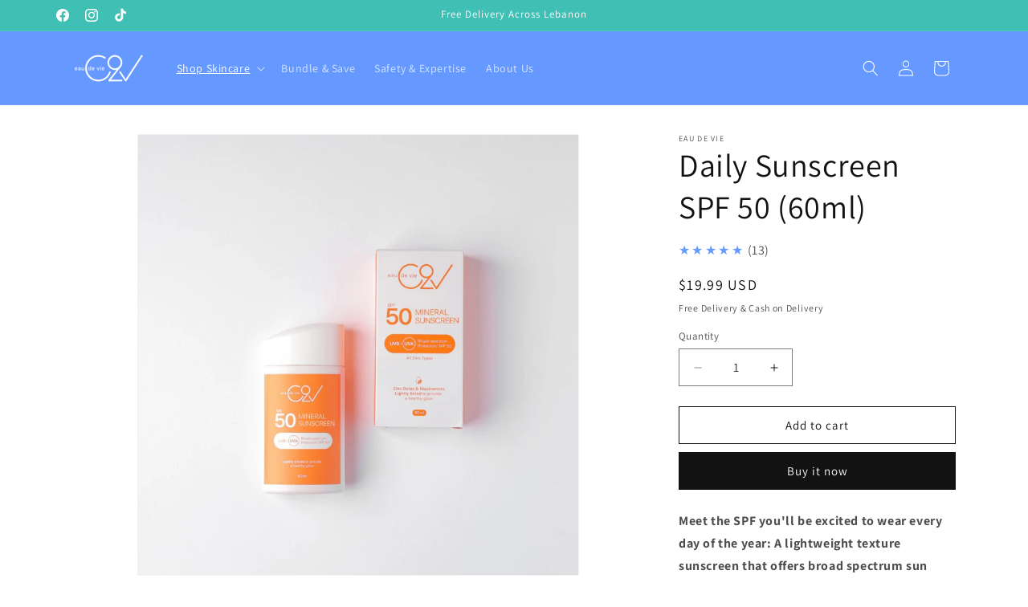

--- FILE ---
content_type: text/html; charset=utf-8
request_url: https://eaudevie.store/collections/skincare-products/products/healthy-glow-sunscreen-spf-50
body_size: 31447
content:
<!doctype html>
<html class="js" lang="en">
  <head>
    
    <meta charset="utf-8">
    <meta http-equiv="X-UA-Compatible" content="IE=edge">
    <meta name="viewport" content="width=device-width,initial-scale=1">
    <meta name="theme-color" content="">
    <!-- Google Tag Manager -->
  <script>(function(w,d,s,l,i){w[l]=w[l]||[];w[l].push({'gtm.start':
  new Date().getTime(),event:'gtm.js'});var f=d.getElementsByTagName(s)[0],
  j=d.createElement(s),dl=l!='dataLayer'?'&l='+l:'';j.async=true;j.src=
  'https://www.googletagmanager.com/gtm.js?id='+i+dl;f.parentNode.insertBefore(j,f);
  })(window,document,'script','dataLayer','GTM-PNTJK8Q');</script>
  <!-- End Google Tag Manager -->
    <link rel="canonical" href="https://eaudevie.store/products/healthy-glow-sunscreen-spf-50"><link rel="preconnect" href="https://fonts.shopifycdn.com" crossorigin><title>
      Daily Sunscreen SPF 50 (60ml) - Eau De Vie
 &ndash; eaudeviestore</title>

    
      <meta name="description" content="Meet the sunscreen you&#39;ll be excited to wear every day of the year: A lightweight texture sunscreen that offers broad spectrum sun protection (UVA &amp; UVB) without the heavy feel &amp; white cast. Formulated with Niacinamide, Squalene, and Zinc Oxide to provide you with instant hydration while protecting your skin from UV!">
    

    

<meta property="og:site_name" content="eaudeviestore">
<meta property="og:url" content="https://eaudevie.store/products/healthy-glow-sunscreen-spf-50">
<meta property="og:title" content="Daily Sunscreen SPF 50 (60ml) - Eau De Vie">
<meta property="og:type" content="product">
<meta property="og:description" content="Meet the sunscreen you&#39;ll be excited to wear every day of the year: A lightweight texture sunscreen that offers broad spectrum sun protection (UVA &amp; UVB) without the heavy feel &amp; white cast. Formulated with Niacinamide, Squalene, and Zinc Oxide to provide you with instant hydration while protecting your skin from UV!"><meta property="og:image" content="http://eaudevie.store/cdn/shop/files/EauDeVie-Sunscreen.jpg?v=1697201124">
  <meta property="og:image:secure_url" content="https://eaudevie.store/cdn/shop/files/EauDeVie-Sunscreen.jpg?v=1697201124">
  <meta property="og:image:width" content="1080">
  <meta property="og:image:height" content="1080"><meta property="og:price:amount" content="19.99">
  <meta property="og:price:currency" content="USD"><meta name="twitter:card" content="summary_large_image">
<meta name="twitter:title" content="Daily Sunscreen SPF 50 (60ml) - Eau De Vie">
<meta name="twitter:description" content="Meet the sunscreen you&#39;ll be excited to wear every day of the year: A lightweight texture sunscreen that offers broad spectrum sun protection (UVA &amp; UVB) without the heavy feel &amp; white cast. Formulated with Niacinamide, Squalene, and Zinc Oxide to provide you with instant hydration while protecting your skin from UV!">


    <script src="//eaudevie.store/cdn/shop/t/7/assets/constants.js?v=132983761750457495441741775519" defer="defer"></script>
    <script src="//eaudevie.store/cdn/shop/t/7/assets/pubsub.js?v=25310214064522200911741775520" defer="defer"></script>
    <script src="//eaudevie.store/cdn/shop/t/7/assets/global.js?v=184345515105158409801741775519" defer="defer"></script>
    <script src="//eaudevie.store/cdn/shop/t/7/assets/details-disclosure.js?v=13653116266235556501741775519" defer="defer"></script>
    <script src="//eaudevie.store/cdn/shop/t/7/assets/details-modal.js?v=25581673532751508451741775519" defer="defer"></script>
    <script src="//eaudevie.store/cdn/shop/t/7/assets/search-form.js?v=133129549252120666541741775520" defer="defer"></script><script src="//eaudevie.store/cdn/shop/t/7/assets/animations.js?v=88693664871331136111741775519" defer="defer"></script><script>window.performance && window.performance.mark && window.performance.mark('shopify.content_for_header.start');</script><meta name="google-site-verification" content="IbXEBdd344ur5KeqSbXFdHwRKs4BGWGHX6ICxXXq7So">
<meta id="shopify-digital-wallet" name="shopify-digital-wallet" content="/63662948606/digital_wallets/dialog">
<link rel="alternate" hreflang="x-default" href="https://eaudevie.store/products/healthy-glow-sunscreen-spf-50">
<link rel="alternate" hreflang="en" href="https://eaudevie.store/products/healthy-glow-sunscreen-spf-50">
<link rel="alternate" hreflang="en-LB" href="https://eaudevie.store/en-lb/products/healthy-glow-sunscreen-spf-50">
<link rel="alternate" type="application/json+oembed" href="https://eaudevie.store/products/healthy-glow-sunscreen-spf-50.oembed">
<script async="async" src="/checkouts/internal/preloads.js?locale=en-US"></script>
<script id="shopify-features" type="application/json">{"accessToken":"87b40a33c030b6a1abec87a6e8558d3f","betas":["rich-media-storefront-analytics"],"domain":"eaudevie.store","predictiveSearch":true,"shopId":63662948606,"locale":"en"}</script>
<script>var Shopify = Shopify || {};
Shopify.shop = "eaudeviestore.myshopify.com";
Shopify.locale = "en";
Shopify.currency = {"active":"USD","rate":"1.0"};
Shopify.country = "US";
Shopify.theme = {"name":"Dawn","id":147430768894,"schema_name":"Dawn","schema_version":"15.3.0","theme_store_id":887,"role":"main"};
Shopify.theme.handle = "null";
Shopify.theme.style = {"id":null,"handle":null};
Shopify.cdnHost = "eaudevie.store/cdn";
Shopify.routes = Shopify.routes || {};
Shopify.routes.root = "/";</script>
<script type="module">!function(o){(o.Shopify=o.Shopify||{}).modules=!0}(window);</script>
<script>!function(o){function n(){var o=[];function n(){o.push(Array.prototype.slice.apply(arguments))}return n.q=o,n}var t=o.Shopify=o.Shopify||{};t.loadFeatures=n(),t.autoloadFeatures=n()}(window);</script>
<script id="shop-js-analytics" type="application/json">{"pageType":"product"}</script>
<script defer="defer" async type="module" src="//eaudevie.store/cdn/shopifycloud/shop-js/modules/v2/client.init-shop-cart-sync_BN7fPSNr.en.esm.js"></script>
<script defer="defer" async type="module" src="//eaudevie.store/cdn/shopifycloud/shop-js/modules/v2/chunk.common_Cbph3Kss.esm.js"></script>
<script defer="defer" async type="module" src="//eaudevie.store/cdn/shopifycloud/shop-js/modules/v2/chunk.modal_DKumMAJ1.esm.js"></script>
<script type="module">
  await import("//eaudevie.store/cdn/shopifycloud/shop-js/modules/v2/client.init-shop-cart-sync_BN7fPSNr.en.esm.js");
await import("//eaudevie.store/cdn/shopifycloud/shop-js/modules/v2/chunk.common_Cbph3Kss.esm.js");
await import("//eaudevie.store/cdn/shopifycloud/shop-js/modules/v2/chunk.modal_DKumMAJ1.esm.js");

  window.Shopify.SignInWithShop?.initShopCartSync?.({"fedCMEnabled":true,"windoidEnabled":true});

</script>
<script>(function() {
  var isLoaded = false;
  function asyncLoad() {
    if (isLoaded) return;
    isLoaded = true;
    var urls = ["https:\/\/cdn.nfcube.com\/8e16d21d5dc271ce1f97270f993da549.js?shop=eaudeviestore.myshopify.com","https:\/\/cdn.fera.ai\/js\/fera.placeholder.js?shop=eaudeviestore.myshopify.com","https:\/\/d1639lhkj5l89m.cloudfront.net\/js\/storefront\/uppromote.js?shop=eaudeviestore.myshopify.com"];
    for (var i = 0; i < urls.length; i++) {
      var s = document.createElement('script');
      s.type = 'text/javascript';
      s.async = true;
      s.src = urls[i];
      var x = document.getElementsByTagName('script')[0];
      x.parentNode.insertBefore(s, x);
    }
  };
  if(window.attachEvent) {
    window.attachEvent('onload', asyncLoad);
  } else {
    window.addEventListener('load', asyncLoad, false);
  }
})();</script>
<script id="__st">var __st={"a":63662948606,"offset":7200,"reqid":"badcc751-eefb-430d-9aa9-3f66a3a807f4-1770080392","pageurl":"eaudevie.store\/collections\/skincare-products\/products\/healthy-glow-sunscreen-spf-50","u":"c9757a42391b","p":"product","rtyp":"product","rid":8124469707006};</script>
<script>window.ShopifyPaypalV4VisibilityTracking = true;</script>
<script id="captcha-bootstrap">!function(){'use strict';const t='contact',e='account',n='new_comment',o=[[t,t],['blogs',n],['comments',n],[t,'customer']],c=[[e,'customer_login'],[e,'guest_login'],[e,'recover_customer_password'],[e,'create_customer']],r=t=>t.map((([t,e])=>`form[action*='/${t}']:not([data-nocaptcha='true']) input[name='form_type'][value='${e}']`)).join(','),a=t=>()=>t?[...document.querySelectorAll(t)].map((t=>t.form)):[];function s(){const t=[...o],e=r(t);return a(e)}const i='password',u='form_key',d=['recaptcha-v3-token','g-recaptcha-response','h-captcha-response',i],f=()=>{try{return window.sessionStorage}catch{return}},m='__shopify_v',_=t=>t.elements[u];function p(t,e,n=!1){try{const o=window.sessionStorage,c=JSON.parse(o.getItem(e)),{data:r}=function(t){const{data:e,action:n}=t;return t[m]||n?{data:e,action:n}:{data:t,action:n}}(c);for(const[e,n]of Object.entries(r))t.elements[e]&&(t.elements[e].value=n);n&&o.removeItem(e)}catch(o){console.error('form repopulation failed',{error:o})}}const l='form_type',E='cptcha';function T(t){t.dataset[E]=!0}const w=window,h=w.document,L='Shopify',v='ce_forms',y='captcha';let A=!1;((t,e)=>{const n=(g='f06e6c50-85a8-45c8-87d0-21a2b65856fe',I='https://cdn.shopify.com/shopifycloud/storefront-forms-hcaptcha/ce_storefront_forms_captcha_hcaptcha.v1.5.2.iife.js',D={infoText:'Protected by hCaptcha',privacyText:'Privacy',termsText:'Terms'},(t,e,n)=>{const o=w[L][v],c=o.bindForm;if(c)return c(t,g,e,D).then(n);var r;o.q.push([[t,g,e,D],n]),r=I,A||(h.body.append(Object.assign(h.createElement('script'),{id:'captcha-provider',async:!0,src:r})),A=!0)});var g,I,D;w[L]=w[L]||{},w[L][v]=w[L][v]||{},w[L][v].q=[],w[L][y]=w[L][y]||{},w[L][y].protect=function(t,e){n(t,void 0,e),T(t)},Object.freeze(w[L][y]),function(t,e,n,w,h,L){const[v,y,A,g]=function(t,e,n){const i=e?o:[],u=t?c:[],d=[...i,...u],f=r(d),m=r(i),_=r(d.filter((([t,e])=>n.includes(e))));return[a(f),a(m),a(_),s()]}(w,h,L),I=t=>{const e=t.target;return e instanceof HTMLFormElement?e:e&&e.form},D=t=>v().includes(t);t.addEventListener('submit',(t=>{const e=I(t);if(!e)return;const n=D(e)&&!e.dataset.hcaptchaBound&&!e.dataset.recaptchaBound,o=_(e),c=g().includes(e)&&(!o||!o.value);(n||c)&&t.preventDefault(),c&&!n&&(function(t){try{if(!f())return;!function(t){const e=f();if(!e)return;const n=_(t);if(!n)return;const o=n.value;o&&e.removeItem(o)}(t);const e=Array.from(Array(32),(()=>Math.random().toString(36)[2])).join('');!function(t,e){_(t)||t.append(Object.assign(document.createElement('input'),{type:'hidden',name:u})),t.elements[u].value=e}(t,e),function(t,e){const n=f();if(!n)return;const o=[...t.querySelectorAll(`input[type='${i}']`)].map((({name:t})=>t)),c=[...d,...o],r={};for(const[a,s]of new FormData(t).entries())c.includes(a)||(r[a]=s);n.setItem(e,JSON.stringify({[m]:1,action:t.action,data:r}))}(t,e)}catch(e){console.error('failed to persist form',e)}}(e),e.submit())}));const S=(t,e)=>{t&&!t.dataset[E]&&(n(t,e.some((e=>e===t))),T(t))};for(const o of['focusin','change'])t.addEventListener(o,(t=>{const e=I(t);D(e)&&S(e,y())}));const B=e.get('form_key'),M=e.get(l),P=B&&M;t.addEventListener('DOMContentLoaded',(()=>{const t=y();if(P)for(const e of t)e.elements[l].value===M&&p(e,B);[...new Set([...A(),...v().filter((t=>'true'===t.dataset.shopifyCaptcha))])].forEach((e=>S(e,t)))}))}(h,new URLSearchParams(w.location.search),n,t,e,['guest_login'])})(!0,!0)}();</script>
<script integrity="sha256-4kQ18oKyAcykRKYeNunJcIwy7WH5gtpwJnB7kiuLZ1E=" data-source-attribution="shopify.loadfeatures" defer="defer" src="//eaudevie.store/cdn/shopifycloud/storefront/assets/storefront/load_feature-a0a9edcb.js" crossorigin="anonymous"></script>
<script data-source-attribution="shopify.dynamic_checkout.dynamic.init">var Shopify=Shopify||{};Shopify.PaymentButton=Shopify.PaymentButton||{isStorefrontPortableWallets:!0,init:function(){window.Shopify.PaymentButton.init=function(){};var t=document.createElement("script");t.src="https://eaudevie.store/cdn/shopifycloud/portable-wallets/latest/portable-wallets.en.js",t.type="module",document.head.appendChild(t)}};
</script>
<script data-source-attribution="shopify.dynamic_checkout.buyer_consent">
  function portableWalletsHideBuyerConsent(e){var t=document.getElementById("shopify-buyer-consent"),n=document.getElementById("shopify-subscription-policy-button");t&&n&&(t.classList.add("hidden"),t.setAttribute("aria-hidden","true"),n.removeEventListener("click",e))}function portableWalletsShowBuyerConsent(e){var t=document.getElementById("shopify-buyer-consent"),n=document.getElementById("shopify-subscription-policy-button");t&&n&&(t.classList.remove("hidden"),t.removeAttribute("aria-hidden"),n.addEventListener("click",e))}window.Shopify?.PaymentButton&&(window.Shopify.PaymentButton.hideBuyerConsent=portableWalletsHideBuyerConsent,window.Shopify.PaymentButton.showBuyerConsent=portableWalletsShowBuyerConsent);
</script>
<script>
  function portableWalletsCleanup(e){e&&e.src&&console.error("Failed to load portable wallets script "+e.src);var t=document.querySelectorAll("shopify-accelerated-checkout .shopify-payment-button__skeleton, shopify-accelerated-checkout-cart .wallet-cart-button__skeleton"),e=document.getElementById("shopify-buyer-consent");for(let e=0;e<t.length;e++)t[e].remove();e&&e.remove()}function portableWalletsNotLoadedAsModule(e){e instanceof ErrorEvent&&"string"==typeof e.message&&e.message.includes("import.meta")&&"string"==typeof e.filename&&e.filename.includes("portable-wallets")&&(window.removeEventListener("error",portableWalletsNotLoadedAsModule),window.Shopify.PaymentButton.failedToLoad=e,"loading"===document.readyState?document.addEventListener("DOMContentLoaded",window.Shopify.PaymentButton.init):window.Shopify.PaymentButton.init())}window.addEventListener("error",portableWalletsNotLoadedAsModule);
</script>

<script type="module" src="https://eaudevie.store/cdn/shopifycloud/portable-wallets/latest/portable-wallets.en.js" onError="portableWalletsCleanup(this)" crossorigin="anonymous"></script>
<script nomodule>
  document.addEventListener("DOMContentLoaded", portableWalletsCleanup);
</script>

<link id="shopify-accelerated-checkout-styles" rel="stylesheet" media="screen" href="https://eaudevie.store/cdn/shopifycloud/portable-wallets/latest/accelerated-checkout-backwards-compat.css" crossorigin="anonymous">
<style id="shopify-accelerated-checkout-cart">
        #shopify-buyer-consent {
  margin-top: 1em;
  display: inline-block;
  width: 100%;
}

#shopify-buyer-consent.hidden {
  display: none;
}

#shopify-subscription-policy-button {
  background: none;
  border: none;
  padding: 0;
  text-decoration: underline;
  font-size: inherit;
  cursor: pointer;
}

#shopify-subscription-policy-button::before {
  box-shadow: none;
}

      </style>
<script id="sections-script" data-sections="header" defer="defer" src="//eaudevie.store/cdn/shop/t/7/compiled_assets/scripts.js?v=1226"></script>
<script>window.performance && window.performance.mark && window.performance.mark('shopify.content_for_header.end');</script>


    <style data-shopify>
      @font-face {
  font-family: Assistant;
  font-weight: 400;
  font-style: normal;
  font-display: swap;
  src: url("//eaudevie.store/cdn/fonts/assistant/assistant_n4.9120912a469cad1cc292572851508ca49d12e768.woff2") format("woff2"),
       url("//eaudevie.store/cdn/fonts/assistant/assistant_n4.6e9875ce64e0fefcd3f4446b7ec9036b3ddd2985.woff") format("woff");
}

      @font-face {
  font-family: Assistant;
  font-weight: 700;
  font-style: normal;
  font-display: swap;
  src: url("//eaudevie.store/cdn/fonts/assistant/assistant_n7.bf44452348ec8b8efa3aa3068825305886b1c83c.woff2") format("woff2"),
       url("//eaudevie.store/cdn/fonts/assistant/assistant_n7.0c887fee83f6b3bda822f1150b912c72da0f7b64.woff") format("woff");
}

      
      
      @font-face {
  font-family: Assistant;
  font-weight: 400;
  font-style: normal;
  font-display: swap;
  src: url("//eaudevie.store/cdn/fonts/assistant/assistant_n4.9120912a469cad1cc292572851508ca49d12e768.woff2") format("woff2"),
       url("//eaudevie.store/cdn/fonts/assistant/assistant_n4.6e9875ce64e0fefcd3f4446b7ec9036b3ddd2985.woff") format("woff");
}


      
        :root,
        .color-scheme-1 {
          --color-background: 255,255,255;
        
          --gradient-background: #ffffff;
        

        

        --color-foreground: 18,18,18;
        --color-background-contrast: 191,191,191;
        --color-shadow: 18,18,18;
        --color-button: 18,18,18;
        --color-button-text: 255,255,255;
        --color-secondary-button: 255,255,255;
        --color-secondary-button-text: 18,18,18;
        --color-link: 18,18,18;
        --color-badge-foreground: 18,18,18;
        --color-badge-background: 255,255,255;
        --color-badge-border: 18,18,18;
        --payment-terms-background-color: rgb(255 255 255);
      }
      
        
        .color-scheme-2 {
          --color-background: 243,243,243;
        
          --gradient-background: #f3f3f3;
        

        

        --color-foreground: 18,18,18;
        --color-background-contrast: 179,179,179;
        --color-shadow: 18,18,18;
        --color-button: 18,18,18;
        --color-button-text: 243,243,243;
        --color-secondary-button: 243,243,243;
        --color-secondary-button-text: 18,18,18;
        --color-link: 18,18,18;
        --color-badge-foreground: 18,18,18;
        --color-badge-background: 243,243,243;
        --color-badge-border: 18,18,18;
        --payment-terms-background-color: rgb(243 243 243);
      }
      
        
        .color-scheme-3 {
          --color-background: 36,40,51;
        
          --gradient-background: #242833;
        

        

        --color-foreground: 255,255,255;
        --color-background-contrast: 47,52,66;
        --color-shadow: 18,18,18;
        --color-button: 102,153,255;
        --color-button-text: 255,255,255;
        --color-secondary-button: 36,40,51;
        --color-secondary-button-text: 255,255,255;
        --color-link: 255,255,255;
        --color-badge-foreground: 255,255,255;
        --color-badge-background: 36,40,51;
        --color-badge-border: 255,255,255;
        --payment-terms-background-color: rgb(36 40 51);
      }
      
        
        .color-scheme-4 {
          --color-background: 18,18,18;
        
          --gradient-background: #121212;
        

        

        --color-foreground: 255,255,255;
        --color-background-contrast: 146,146,146;
        --color-shadow: 18,18,18;
        --color-button: 255,255,255;
        --color-button-text: 18,18,18;
        --color-secondary-button: 18,18,18;
        --color-secondary-button-text: 255,255,255;
        --color-link: 255,255,255;
        --color-badge-foreground: 255,255,255;
        --color-badge-background: 18,18,18;
        --color-badge-border: 255,255,255;
        --payment-terms-background-color: rgb(18 18 18);
      }
      
        
        .color-scheme-5 {
          --color-background: 51,79,180;
        
          --gradient-background: #334fb4;
        

        

        --color-foreground: 255,255,255;
        --color-background-contrast: 23,35,81;
        --color-shadow: 18,18,18;
        --color-button: 255,255,255;
        --color-button-text: 51,79,180;
        --color-secondary-button: 51,79,180;
        --color-secondary-button-text: 255,255,255;
        --color-link: 255,255,255;
        --color-badge-foreground: 255,255,255;
        --color-badge-background: 51,79,180;
        --color-badge-border: 255,255,255;
        --payment-terms-background-color: rgb(51 79 180);
      }
      
        
        .color-scheme-e9669813-cc99-4c2d-b365-46ba175ed049 {
          --color-background: 255,255,255;
        
          --gradient-background: #ffffff;
        

        

        --color-foreground: 18,18,18;
        --color-background-contrast: 191,191,191;
        --color-shadow: 18,18,18;
        --color-button: 18,18,18;
        --color-button-text: 255,255,255;
        --color-secondary-button: 255,255,255;
        --color-secondary-button-text: 18,18,18;
        --color-link: 18,18,18;
        --color-badge-foreground: 18,18,18;
        --color-badge-background: 255,255,255;
        --color-badge-border: 18,18,18;
        --payment-terms-background-color: rgb(255 255 255);
      }
      
        
        .color-scheme-9a6d00eb-ff83-486e-8f87-60d8dc31991f {
          --color-background: 102,153,255;
        
          --gradient-background: #6699ff;
        

        

        --color-foreground: 255,255,255;
        --color-background-contrast: 0,76,230;
        --color-shadow: 18,18,18;
        --color-button: 102,153,255;
        --color-button-text: 102,153,255;
        --color-secondary-button: 102,153,255;
        --color-secondary-button-text: 18,18,18;
        --color-link: 18,18,18;
        --color-badge-foreground: 255,255,255;
        --color-badge-background: 102,153,255;
        --color-badge-border: 255,255,255;
        --payment-terms-background-color: rgb(102 153 255);
      }
      
        
        .color-scheme-0f7a1254-457c-4b72-862c-7bde7b630a04 {
          --color-background: 64,191,180;
        
          --gradient-background: #40bfb4;
        

        

        --color-foreground: 255,255,255;
        --color-background-contrast: 32,96,90;
        --color-shadow: 18,18,18;
        --color-button: 255,255,255;
        --color-button-text: 18,18,18;
        --color-secondary-button: 64,191,180;
        --color-secondary-button-text: 18,18,18;
        --color-link: 18,18,18;
        --color-badge-foreground: 255,255,255;
        --color-badge-background: 64,191,180;
        --color-badge-border: 255,255,255;
        --payment-terms-background-color: rgb(64 191 180);
      }
      

      body, .color-scheme-1, .color-scheme-2, .color-scheme-3, .color-scheme-4, .color-scheme-5, .color-scheme-e9669813-cc99-4c2d-b365-46ba175ed049, .color-scheme-9a6d00eb-ff83-486e-8f87-60d8dc31991f, .color-scheme-0f7a1254-457c-4b72-862c-7bde7b630a04 {
        color: rgba(var(--color-foreground), 0.75);
        background-color: rgb(var(--color-background));
      }

      :root {
        --font-body-family: Assistant, sans-serif;
        --font-body-style: normal;
        --font-body-weight: 400;
        --font-body-weight-bold: 700;

        --font-heading-family: Assistant, sans-serif;
        --font-heading-style: normal;
        --font-heading-weight: 400;

        --font-body-scale: 1.0;
        --font-heading-scale: 1.0;

        --media-padding: px;
        --media-border-opacity: 0.05;
        --media-border-width: 1px;
        --media-radius: 0px;
        --media-shadow-opacity: 0.0;
        --media-shadow-horizontal-offset: 0px;
        --media-shadow-vertical-offset: 4px;
        --media-shadow-blur-radius: 5px;
        --media-shadow-visible: 0;

        --page-width: 120rem;
        --page-width-margin: 0rem;

        --product-card-image-padding: 0.0rem;
        --product-card-corner-radius: 0.0rem;
        --product-card-text-alignment: left;
        --product-card-border-width: 0.0rem;
        --product-card-border-opacity: 0.1;
        --product-card-shadow-opacity: 0.0;
        --product-card-shadow-visible: 0;
        --product-card-shadow-horizontal-offset: 0.0rem;
        --product-card-shadow-vertical-offset: 0.4rem;
        --product-card-shadow-blur-radius: 0.5rem;

        --collection-card-image-padding: 0.0rem;
        --collection-card-corner-radius: 0.0rem;
        --collection-card-text-alignment: left;
        --collection-card-border-width: 0.0rem;
        --collection-card-border-opacity: 0.1;
        --collection-card-shadow-opacity: 0.0;
        --collection-card-shadow-visible: 0;
        --collection-card-shadow-horizontal-offset: 0.0rem;
        --collection-card-shadow-vertical-offset: 0.4rem;
        --collection-card-shadow-blur-radius: 0.5rem;

        --blog-card-image-padding: 0.0rem;
        --blog-card-corner-radius: 0.0rem;
        --blog-card-text-alignment: left;
        --blog-card-border-width: 0.0rem;
        --blog-card-border-opacity: 0.1;
        --blog-card-shadow-opacity: 0.0;
        --blog-card-shadow-visible: 0;
        --blog-card-shadow-horizontal-offset: 0.0rem;
        --blog-card-shadow-vertical-offset: 0.4rem;
        --blog-card-shadow-blur-radius: 0.5rem;

        --badge-corner-radius: 4.0rem;

        --popup-border-width: 1px;
        --popup-border-opacity: 0.1;
        --popup-corner-radius: 0px;
        --popup-shadow-opacity: 0.05;
        --popup-shadow-horizontal-offset: 0px;
        --popup-shadow-vertical-offset: 4px;
        --popup-shadow-blur-radius: 5px;

        --drawer-border-width: 1px;
        --drawer-border-opacity: 0.1;
        --drawer-shadow-opacity: 0.0;
        --drawer-shadow-horizontal-offset: 0px;
        --drawer-shadow-vertical-offset: 4px;
        --drawer-shadow-blur-radius: 5px;

        --spacing-sections-desktop: 0px;
        --spacing-sections-mobile: 0px;

        --grid-desktop-vertical-spacing: 8px;
        --grid-desktop-horizontal-spacing: 8px;
        --grid-mobile-vertical-spacing: 4px;
        --grid-mobile-horizontal-spacing: 4px;

        --text-boxes-border-opacity: 0.1;
        --text-boxes-border-width: 0px;
        --text-boxes-radius: 0px;
        --text-boxes-shadow-opacity: 0.0;
        --text-boxes-shadow-visible: 0;
        --text-boxes-shadow-horizontal-offset: 0px;
        --text-boxes-shadow-vertical-offset: 4px;
        --text-boxes-shadow-blur-radius: 5px;

        --buttons-radius: 0px;
        --buttons-radius-outset: 0px;
        --buttons-border-width: 1px;
        --buttons-border-opacity: 1.0;
        --buttons-shadow-opacity: 0.0;
        --buttons-shadow-visible: 0;
        --buttons-shadow-horizontal-offset: 0px;
        --buttons-shadow-vertical-offset: 4px;
        --buttons-shadow-blur-radius: 5px;
        --buttons-border-offset: 0px;

        --inputs-radius: 0px;
        --inputs-border-width: 1px;
        --inputs-border-opacity: 0.55;
        --inputs-shadow-opacity: 0.0;
        --inputs-shadow-horizontal-offset: 0px;
        --inputs-margin-offset: 0px;
        --inputs-shadow-vertical-offset: 4px;
        --inputs-shadow-blur-radius: 5px;
        --inputs-radius-outset: 0px;

        --variant-pills-radius: 40px;
        --variant-pills-border-width: 1px;
        --variant-pills-border-opacity: 0.55;
        --variant-pills-shadow-opacity: 0.0;
        --variant-pills-shadow-horizontal-offset: 0px;
        --variant-pills-shadow-vertical-offset: 4px;
        --variant-pills-shadow-blur-radius: 5px;
      }

      *,
      *::before,
      *::after {
        box-sizing: inherit;
      }

      html {
        box-sizing: border-box;
        font-size: calc(var(--font-body-scale) * 62.5%);
        height: 100%;
      }

      body {
        display: grid;
        grid-template-rows: auto auto 1fr auto;
        grid-template-columns: 100%;
        min-height: 100%;
        margin: 0;
        font-size: 1.5rem;
        letter-spacing: 0.06rem;
        line-height: calc(1 + 0.8 / var(--font-body-scale));
        font-family: var(--font-body-family);
        font-style: var(--font-body-style);
        font-weight: var(--font-body-weight);
      }

      @media screen and (min-width: 750px) {
        body {
          font-size: 1.6rem;
        }
      }
    </style>

    <link href="//eaudevie.store/cdn/shop/t/7/assets/base.css?v=159841507637079171801741775519" rel="stylesheet" type="text/css" media="all" />
    <link rel="stylesheet" href="//eaudevie.store/cdn/shop/t/7/assets/component-cart-items.css?v=123238115697927560811741775519" media="print" onload="this.media='all'">
      <link rel="preload" as="font" href="//eaudevie.store/cdn/fonts/assistant/assistant_n4.9120912a469cad1cc292572851508ca49d12e768.woff2" type="font/woff2" crossorigin>
      

      <link rel="preload" as="font" href="//eaudevie.store/cdn/fonts/assistant/assistant_n4.9120912a469cad1cc292572851508ca49d12e768.woff2" type="font/woff2" crossorigin>
      
<link href="//eaudevie.store/cdn/shop/t/7/assets/component-localization-form.css?v=170315343355214948141741775519" rel="stylesheet" type="text/css" media="all" />
      <script src="//eaudevie.store/cdn/shop/t/7/assets/localization-form.js?v=144176611646395275351741775520" defer="defer"></script><link
        rel="stylesheet"
        href="//eaudevie.store/cdn/shop/t/7/assets/component-predictive-search.css?v=118923337488134913561741775519"
        media="print"
        onload="this.media='all'"
      ><script>
      if (Shopify.designMode) {
        document.documentElement.classList.add('shopify-design-mode');
      }
    </script>
  <!-- BEGIN app block: shopify://apps/reelup-shoppable-videos-reels/blocks/reelup/a8ec9e4d-d192-44f7-9c23-595f9ee7dd5b --><style>
  [id*='reelup'].shopify-app-block {
    width: 100%;
  }
</style><style id='reelUp_customCSS'>
    
  </style><script>
    eval(``);
  </script><script src='https://cdn-v2.reelup.io/global.js.gz?v=1770080392' defer></script><script>
  console.log("%cVideo commerce powered by ReelUp.", 'font-size: 18px; font-weight: 600; color: #000;background: #a3f234; padding: 10px 20px; border-radius: 5px; width: 100%');
  console.log("🚀 Enhanced Product Discovery.\n" +
  "📈 Increased Conversion Rates.\n" +
  "🤩 Elevated Visitor Engagements.\n\n" +
  "Learn more at: https://apps.shopify.com/reelup/");

  window.shopFormat = "${{amount}}";
  window.shopCurrency = "USD";
  window.REELUP = {
     files: {
        carousel: {
            css: "https://cdn.shopify.com/extensions/019a961d-0cdf-72c1-aed3-524c2b6dbde8/ig-reels-124/assets/reels_carousel.css",
        },
        stacked: {
            css: "https://cdn.shopify.com/extensions/019a961d-0cdf-72c1-aed3-524c2b6dbde8/ig-reels-124/assets/reels_carousel_stacked.css",
        },
        grid: {
            css: "https://cdn.shopify.com/extensions/019a961d-0cdf-72c1-aed3-524c2b6dbde8/ig-reels-124/assets/reels_grid.css",
        },
        stories: {
            css: "https://cdn.shopify.com/extensions/019a961d-0cdf-72c1-aed3-524c2b6dbde8/ig-reels-124/assets/reels_stories.css",
        },
    },
    shopLocale: "US"
  };window.reelUp_productJSON = {"id":8124469707006,"title":"Daily Sunscreen SPF 50 (60ml)","handle":"healthy-glow-sunscreen-spf-50","description":"\u003cp style=\"text-align: left;\" data-mce-fragment=\"1\"\u003e\u003cstrong data-mce-fragment=\"1\"\u003eMeet the SPF you'll be excited to wear every day of the year: A lightweight texture sunscreen that offers broad spectrum sun protection (UVA \u0026amp; UVB) without the heavy feel \u0026amp; white cast.\u003c\/strong\u003e\u003c\/p\u003e\n\u003cp style=\"text-align: left;\" data-mce-fragment=\"1\"\u003e👩⚕️ Suitable for all skin types.\u003c\/p\u003e\n\u003cp style=\"text-align: left;\" data-mce-fragment=\"1\"\u003e🪶 Feels light and weightless on skin.\u003c\/p\u003e\n\u003cp style=\"text-align: left;\" data-mce-fragment=\"1\"\u003e✅ Does not leave a white cast behind.\u003c\/p\u003e\n\u003cp style=\"text-align: left;\" data-mce-fragment=\"1\"\u003e🔍 Very lightly tinted that adapts to your skin tone.\u003c\/p\u003e\n\u003cp style=\"text-align: left;\" data-mce-fragment=\"1\"\u003e💦 Contains Niacinamide \u0026amp; Squalane.\u003c\/p\u003e\n\u003cp style=\"text-align: left;\" data-mce-fragment=\"1\"\u003e👃Fragrance-free\u003c\/p\u003e\n\u003cp style=\"text-align: left;\" data-mce-fragment=\"1\"\u003e✨ Hydrates and provides a healthy glow.\u003cstrong\u003e\u003cspan style=\"color: #6699ff;\"\u003e\u003c\/span\u003e\u003c\/strong\u003e\u003c\/p\u003e","published_at":"2023-09-27T19:40:03+03:00","created_at":"2023-09-27T18:33:58+03:00","vendor":"Eau De Vie","type":"","tags":[],"price":1999,"price_min":1999,"price_max":1999,"available":true,"price_varies":false,"compare_at_price":null,"compare_at_price_min":0,"compare_at_price_max":0,"compare_at_price_varies":false,"variants":[{"id":44229759598846,"title":"Default Title","option1":"Default Title","option2":null,"option3":null,"sku":"","requires_shipping":true,"taxable":false,"featured_image":null,"available":true,"name":"Daily Sunscreen SPF 50 (60ml)","public_title":null,"options":["Default Title"],"price":1999,"weight":0,"compare_at_price":null,"inventory_management":"shopify","barcode":"","requires_selling_plan":false,"selling_plan_allocations":[]}],"images":["\/\/eaudevie.store\/cdn\/shop\/files\/EauDeVie-Sunscreen.jpg?v=1697201124","\/\/eaudevie.store\/cdn\/shop\/files\/HowToUseSunscreen.jpg?v=1707405019","\/\/eaudevie.store\/cdn\/shop\/files\/SunscreenIngredientsList.jpg?v=1707405019","\/\/eaudevie.store\/cdn\/shop\/files\/SunscreenSPF50.jpg?v=1707405019","\/\/eaudevie.store\/cdn\/shop\/files\/Withandwithoutsunscreen.png?v=1707405019","\/\/eaudevie.store\/cdn\/shop\/files\/MineralSunscreen-EauDeVie.jpg?v=1707405015","\/\/eaudevie.store\/cdn\/shop\/files\/EauDeVieSunscreenTexture.jpg?v=1707405015","\/\/eaudevie.store\/cdn\/shop\/files\/BeforeTheGlowUpBundle_AmazonProductImage.jpg?v=1707405015"],"featured_image":"\/\/eaudevie.store\/cdn\/shop\/files\/EauDeVie-Sunscreen.jpg?v=1697201124","options":["Title"],"media":[{"alt":"Eau De Vie Sunscreen","id":32903724040446,"position":1,"preview_image":{"aspect_ratio":1.0,"height":1080,"width":1080,"src":"\/\/eaudevie.store\/cdn\/shop\/files\/EauDeVie-Sunscreen.jpg?v=1697201124"},"aspect_ratio":1.0,"height":1080,"media_type":"image","src":"\/\/eaudevie.store\/cdn\/shop\/files\/EauDeVie-Sunscreen.jpg?v=1697201124","width":1080},{"alt":null,"id":33580750045438,"position":2,"preview_image":{"aspect_ratio":1.0,"height":1080,"width":1080,"src":"\/\/eaudevie.store\/cdn\/shop\/files\/HowToUseSunscreen.jpg?v=1707405019"},"aspect_ratio":1.0,"height":1080,"media_type":"image","src":"\/\/eaudevie.store\/cdn\/shop\/files\/HowToUseSunscreen.jpg?v=1707405019","width":1080},{"alt":"Sunscreen SPF 50 UVA\/UVB protection ingredients","id":33182314561790,"position":3,"preview_image":{"aspect_ratio":1.0,"height":1080,"width":1080,"src":"\/\/eaudevie.store\/cdn\/shop\/files\/SunscreenIngredientsList.jpg?v=1707405019"},"aspect_ratio":1.0,"height":1080,"media_type":"image","src":"\/\/eaudevie.store\/cdn\/shop\/files\/SunscreenIngredientsList.jpg?v=1707405019","width":1080},{"alt":"Sunscreen SPF 50","id":32903724007678,"position":4,"preview_image":{"aspect_ratio":1.0,"height":1080,"width":1080,"src":"\/\/eaudevie.store\/cdn\/shop\/files\/SunscreenSPF50.jpg?v=1707405019"},"aspect_ratio":1.0,"height":1080,"media_type":"image","src":"\/\/eaudevie.store\/cdn\/shop\/files\/SunscreenSPF50.jpg?v=1707405019","width":1080},{"alt":null,"id":33063418495230,"position":5,"preview_image":{"aspect_ratio":1.0,"height":1080,"width":1080,"src":"\/\/eaudevie.store\/cdn\/shop\/files\/Withandwithoutsunscreen.png?v=1707405019"},"aspect_ratio":1.0,"height":1080,"media_type":"image","src":"\/\/eaudevie.store\/cdn\/shop\/files\/Withandwithoutsunscreen.png?v=1707405019","width":1080},{"alt":"Daily Sunscreen SPF 50","id":32903724073214,"position":6,"preview_image":{"aspect_ratio":1.0,"height":1080,"width":1080,"src":"\/\/eaudevie.store\/cdn\/shop\/files\/MineralSunscreen-EauDeVie.jpg?v=1707405015"},"aspect_ratio":1.0,"height":1080,"media_type":"image","src":"\/\/eaudevie.store\/cdn\/shop\/files\/MineralSunscreen-EauDeVie.jpg?v=1707405015","width":1080},{"alt":null,"id":32906586095870,"position":7,"preview_image":{"aspect_ratio":1.0,"height":1080,"width":1080,"src":"\/\/eaudevie.store\/cdn\/shop\/files\/EauDeVieSunscreenTexture.jpg?v=1707405015"},"aspect_ratio":1.0,"height":1080,"media_type":"image","src":"\/\/eaudevie.store\/cdn\/shop\/files\/EauDeVieSunscreenTexture.jpg?v=1707405015","width":1080},{"alt":null,"id":32841972711678,"position":8,"preview_image":{"aspect_ratio":1.0,"height":1080,"width":1080,"src":"\/\/eaudevie.store\/cdn\/shop\/files\/BeforeTheGlowUpBundle_AmazonProductImage.jpg?v=1707405015"},"aspect_ratio":1.0,"height":1080,"media_type":"image","src":"\/\/eaudevie.store\/cdn\/shop\/files\/BeforeTheGlowUpBundle_AmazonProductImage.jpg?v=1707405015","width":1080}],"requires_selling_plan":false,"selling_plan_groups":[],"content":"\u003cp style=\"text-align: left;\" data-mce-fragment=\"1\"\u003e\u003cstrong data-mce-fragment=\"1\"\u003eMeet the SPF you'll be excited to wear every day of the year: A lightweight texture sunscreen that offers broad spectrum sun protection (UVA \u0026amp; UVB) without the heavy feel \u0026amp; white cast.\u003c\/strong\u003e\u003c\/p\u003e\n\u003cp style=\"text-align: left;\" data-mce-fragment=\"1\"\u003e👩⚕️ Suitable for all skin types.\u003c\/p\u003e\n\u003cp style=\"text-align: left;\" data-mce-fragment=\"1\"\u003e🪶 Feels light and weightless on skin.\u003c\/p\u003e\n\u003cp style=\"text-align: left;\" data-mce-fragment=\"1\"\u003e✅ Does not leave a white cast behind.\u003c\/p\u003e\n\u003cp style=\"text-align: left;\" data-mce-fragment=\"1\"\u003e🔍 Very lightly tinted that adapts to your skin tone.\u003c\/p\u003e\n\u003cp style=\"text-align: left;\" data-mce-fragment=\"1\"\u003e💦 Contains Niacinamide \u0026amp; Squalane.\u003c\/p\u003e\n\u003cp style=\"text-align: left;\" data-mce-fragment=\"1\"\u003e👃Fragrance-free\u003c\/p\u003e\n\u003cp style=\"text-align: left;\" data-mce-fragment=\"1\"\u003e✨ Hydrates and provides a healthy glow.\u003cstrong\u003e\u003cspan style=\"color: #6699ff;\"\u003e\u003c\/span\u003e\u003c\/strong\u003e\u003c\/p\u003e"};;

      window.reelUp_productJSON.collectionIds = [393304146174,411195375870];window.REELUP.productReels = [22690];const settingsData = {"translations":{"description_label":"Description","quantity":"Quantity","add_cart_error_message":"An error has occurred","add_cart_success_message":"Added to cart successfully!","single_product":"Product","multiple_products":"Products","sold_out_button_text":"Sold out","off":"OFF","view_cart":"View cart","credit":"Credits","recommended_products":"You may like","unmute_btn":"Tap to Unmute","swipe_to_next":"Swipe up to see more!","copied":"Copied","empty_cart":"Your cart is empty","cart_popup_heading":"Your cart","no_product_found":"No product found","share_popup_heading":"Share video","video_url":"Video URL","copy_link":"Copy link","product":"Product","price":"Price","subtotal":"Subtotal","checkout_button":"Checkout","reviews_label":"Customer Reviews","total_reviews":"Based on {{raters}} Reviews","load_more_reviews":"Load more reviews","cart_limit_error":"You have reached the limit to add product into cart","share_label":"Share","likes_label":"Likes","views_label":"Views","add_to_cart_button":"Add to Cart","shop_now_button":"Shop Now","more_info_button":"More Info","multiple_products_heading":"Products seen in the video"},"integrations":{"reviews":{"reviews_provider":null,"reviews_api_key":null}},"devtool":{"custom_css":null,"custom_js":null,"load_on_interaction":0,"playlist_addtocart_js":null,"popup_cart_button_js":null,"popup_addtocart_button_js":null,"soldout_js":null,"scale_video":1,"api_key":"bz0vSL9aKkZTUqcNs5gxc2BcOwNtDB8z"},"socialpixel":{"facebook_pixel":null,"tiktok_pixel":null,"google_pixel":null,"snapchat_pixel":null}};
      const global_settings = {"reel_views":0,"reel_likes":1,"reel_share":1,"brand_logo":null,"powered_by_reelup":0,"overlay_icon":"reelup_icon","icon_color":"rgba(0, 0, 0, 1)","primary_button_background_color":"rgba(0, 0, 0, 1)","primary_button_text_color":"rgb(255,255,255)","secondary_button_background_color":"rgba(255,255,255,1)","secondary_button_text_color":"rgba(34, 34, 34, 1)","secondary_button_border_color":"rgba(34, 34, 34, 1)","sale_badge_background_color":"rgba(179, 0, 0, 1)","sale_badge_text_color":"rgba(255, 255, 255, 1)","regular_price_color":"rgba(114, 114, 114, 1)","sale_price_color":"rgba(179, 0, 0, 1)","modal_logo_width":50,"quantity_allowed_per_item":5,"items_to_purchase_allowed":25,"show_decimal":1,"is_order_tag":1,"reels_sorting":0,"reels_sorting_option":"none","smart_inventory_sync":0,"smart_inventory_sync_option":"move_reel_to_last","full_video_quality":"medium","short_video_quality":"short"};
      const retargeting_settings = [];
      window.REELUP.products = [];
      window.REELUP.customProducts = null;
      window.REELUP.videos = [{"id":22686,"title":"Mony Darwish | موني درويش","short_video":"https:\/\/cdn.shopify.com\/s\/files\/1\/0636\/6294\/8606\/files\/reelUp_t0bey8z4rpa1700029728310_short.mp4?v=1700029742","thumbnail":"https:\/\/cdn.shopify.com\/s\/files\/1\/0636\/6294\/8606\/files\/reelUp_t0bey8z4rpa1700029728310_thumbnail.jpg?v=1700029744","cta":"tagged_products","recommended_products_ai":"shopify_recommendation_ai","recommended_products":[],"badge_text":null,"upload_date":"2023-11-15 06:28:48","seo_meta_title":null,"seo_meta_description":null,"meta_data":null,"cta_external_link":0,"custom_button_text":null,"custom_button_link":null,"custom_button_heading":null,"custom_button_subheading":null,"credit":null,"creditor_link":null,"creator_image":null,"full_video":"https:\/\/cdn.shopify.com\/s\/files\/1\/0636\/6294\/8606\/files\/reelUp_t0bey8z4rpa1700029728310_medium.mp4?v=1700029753","quiz":[],"products":[{"id":7792098017534,"handle":"glowupbundle","available":1}]},{"id":22687,"title":"Eau De Vie","short_video":"https:\/\/cdn.shopify.com\/s\/files\/1\/0636\/6294\/8606\/files\/reelUp_ioc2pbp4muh1700029793008_short.mp4?v=1700029807","thumbnail":"https:\/\/cdn.shopify.com\/s\/files\/1\/0636\/6294\/8606\/files\/reelUp_ioc2pbp4muh1700029793008_thumbnail.jpg?v=1700029804","cta":"tagged_products","recommended_products_ai":"shopify_recommendation_ai","recommended_products":[],"badge_text":null,"upload_date":"2023-11-15 06:29:53","seo_meta_title":null,"seo_meta_description":null,"meta_data":null,"cta_external_link":0,"custom_button_text":null,"custom_button_link":null,"custom_button_heading":null,"custom_button_subheading":null,"credit":null,"creditor_link":null,"creator_image":null,"full_video":"https:\/\/cdn.shopify.com\/s\/files\/1\/0636\/6294\/8606\/files\/reelUp_ioc2pbp4muh1700029793008_medium.mp4?v=1700029813","quiz":[],"products":[{"id":7792098017534,"handle":"glowupbundle","available":1}]},{"id":22688,"title":"Eau De Vie","short_video":"https:\/\/cdn.shopify.com\/s\/files\/1\/0636\/6294\/8606\/files\/reelUp_ljvuln030uh1700029831026_short.mp4?v=1700029841","thumbnail":"https:\/\/cdn.shopify.com\/s\/files\/1\/0636\/6294\/8606\/files\/reelUp_ljvuln030uh1700029831026_thumbnail.jpg?v=1700029838","cta":"tagged_products","recommended_products_ai":"shopify_recommendation_ai","recommended_products":[],"badge_text":null,"upload_date":"2023-11-15 06:30:31","seo_meta_title":null,"seo_meta_description":null,"meta_data":null,"cta_external_link":0,"custom_button_text":null,"custom_button_link":null,"custom_button_heading":null,"custom_button_subheading":null,"credit":null,"creditor_link":null,"creator_image":null,"full_video":"https:\/\/cdn.shopify.com\/s\/files\/1\/0636\/6294\/8606\/files\/reelUp_ljvuln030uh1700029831026_medium.mp4?v=1700029852","quiz":[],"products":[{"id":7792098017534,"handle":"glowupbundle","available":1}]},{"id":22690,"title":"Eau De Vie","short_video":"https:\/\/cdn.shopify.com\/s\/files\/1\/0636\/6294\/8606\/files\/reelUp_lp4ljv1eok1700029922177_short.mp4?v=1700029941","thumbnail":"https:\/\/cdn.shopify.com\/s\/files\/1\/0636\/6294\/8606\/files\/reelUp_lp4ljv1eok1700029922177_thumbnail.jpg?v=1700029939","cta":"tagged_products","recommended_products_ai":"shopify_recommendation_ai","recommended_products":[],"badge_text":null,"upload_date":"2023-11-15 06:32:02","seo_meta_title":null,"seo_meta_description":null,"meta_data":null,"cta_external_link":0,"custom_button_text":null,"custom_button_link":null,"custom_button_heading":null,"custom_button_subheading":null,"credit":null,"creditor_link":null,"creator_image":null,"full_video":"https:\/\/cdn.shopify.com\/s\/files\/1\/0636\/6294\/8606\/files\/reelUp_lp4ljv1eok1700029922177_medium.mp4?v=1700029960","quiz":[],"products":[{"id":8124469707006,"handle":"healthy-glow-sunscreen-spf-50","available":1}]}];try {
        const reelupInteractions = [{"reel_id":"22686","metrics":{"likes":0,"shares":0}},{"reel_id":"22687","metrics":{"likes":0,"shares":0}},{"reel_id":"22688","metrics":{"likes":0,"shares":0}},{"reel_id":"22690","metrics":{"likes":0,"shares":0}}];
        const videosWithMetrics = window.REELUP.videos.map((video) => {
          const matching = reelupInteractions.find((interaction) => interaction.reel_id == video.id);
          return {
            ...video,
            metrics: matching ? matching.metrics : null
          };
        });
        window.REELUP.videos = videosWithMetrics;
      } catch (err) {
        console.log("Error merging ReelUp videos with interactions", err);
      }var __product = {
                        id: 7792098017534,
                        handle: "glowupbundle",
                      };

                    window.REELUP.products.push(__product);var __product = {
                        id: 8124469707006,
                        handle: "healthy-glow-sunscreen-spf-50",
                      };

                    window.REELUP.products.push(__product);window.REELUP.pops = null;
      window.REELUP.playlists = [{"id":2371,"type":"carousel","title":"Playlist #1","status":1,"priority":1,"visibility":"[\"home_page\",\"product_page\"]","custom_page_url":null,"targetProductsType":"all_products","target_collection_pages":"all_collections","widget_template":"classic","video_player_layout":"default_view","specific_markets":null,"device_visibility":"both","reels":[22686,22688,22687,22690],"shopify_markets":"ALL","selections":[],"specific_collection_pages":[]}];
      window.REELUP.designData2 = {
        playlist_widget_design: {"show_playlist_heading":0,"playlist_heading_font_size":24,"playlist_heading_font_weight":500,"playlist_heading_color":"rgba(15, 15, 15, 1)","playlist_product_title_font_size":15,"playlist_product_title_font_weight":500,"playlist_product_title_color":"rgba(15, 15, 15, 1)","playlist_wrapper_width":1500,"playlist_card_width_desktop":250,"playlist_card_width_mobile":200,"stack_width_desktop":300,"stack_width_mobile":180,"playlist_play_video":"autoplay","playlist_mobile_play_video":"autoplay","playlist_reels_gap":15,"wrapper_width":"full_width","rating_color":"rgba(255, 217, 0 , 1)","discount_badge":1,"playlist_button":1,"playlist_button_text":"Add to cart","playlist_heading_alignment":"center","show_navigators":0,"addtocart_button_action":"cartpage","addtocart_custom_js":null},
        playlist_grid_widget_design: {"show_playlist_heading":1,"playlist_heading_font_size":24,"playlist_heading_font_weight":500,"playlist_heading_color":"rgba(15, 15, 15, 1)","playlist_product_title_font_size":15,"playlist_product_title_font_weight":500,"playlist_product_title_color":"rgba(15, 15, 15, 1)","playlist_wrapper_width":1500,"playlist_mobile_play_video":"autoplay","wrapper_width":"full_width","rating_color":"rgba(255, 217, 0 , 1)","discount_badge":1,"playlist_button":0,"playlist_button_text":"Add to Cart","playlist_heading_alignment":"center","grid_reels_gap":20,"grid_rows_desktop":5,"grid_rows_mobile":2,"addtocart_button_action":"cartpage","addtocart_custom_js":null},
        story_widget_design: {"story_highlight_color":"rgba(255, 205, 21, 1)","story_card_width_desktop":90,"story_card_width_mobile":70,"story_card_gap":12,"story_card_button_text":"Shop now !!","story_card_button_text_color":"rgba(255, 255, 255, 1)","story_card_button_background_color":"rgba(0, 156, 255, 1)","story_move_card_to_end":1,"show_story_title":0,"stories_visibilty":"both"},
        pops_widget_design: {"pops_card_width_desktop":150,"pops_card_width_mobile":110,"pops_position":"right","pops_margin_horizontal":40,"pops_margin_vertical":30,"pops_initial_delay":2,"pops_display_time":8,"pops_loop":0,"pops_delay_between_pops":2,"show_pops_title":1,"pops_title_font_size":13,"pops_title_font_weight":500,"pops_title_color":"rgba(255, 255, 255, 1)","pops_video_type":"short","display_pops":"on_load","scroll_position_desktop":0,"scroll_position_mobile":0,"display_cta_button":0,"cta_button_text":"Buy now","enable_permanently_loop":0,"pops_icon_style":"mute_text_icon"},
        ppr_widget_design: {"show_cart_heading":0,"cart_heading":"Tagged with Reels","cart_heading_font_size":18,"cart_heading_font_weight":400,"cart_heading_color":"rgba(15, 15, 15, 1)","cart_card_width_desktop":150,"cart_card_width_mobile":120,"cart_reels_gap":15,"cart_video_action":"autoplay","cart_mobile_video_action":"autoplay","show_product_reel_title":0,"cart_title_font_size":14,"cart_title_font_weight":500,"cart_title_color":"rgb(29, 29, 29, 1)","show_pops_in_product_reels":0,"pops_style":"card","pops_position":"right","pops_margin_horizontal":40,"pops_margin_vertical":30,"status":1,"widget_template":"classic","video_player_layout":"default_view","ppr_heading_alignment":"center","show_navigators":0,"product_highlight_color":"rgb(191 247 117)"},
        video_player: {"image_ratio":"1-1","modal_product_title_font_size":24,"modal_product_title_font_weight":500,"modal_product_title_color":"rgba(0,0,0)","modal_template":"grid","modal_message_text":"Item added to cart successfully. {view_cart}","modal_button_action":"cartpage","custom_button_heading_size":22,"custom_button_heading_weight":500,"custom_button_subheading_size":16,"custom_button_subheading_weight":400,"quiz_title_font_size":22,"quiz_title_font_weight":500,"quiz_title_color":"rgba(255, 255, 255, 1)","quiz_description_font_size":16,"quiz_description_font_weight":400,"quiz_description_color":"rgba(214, 214, 214, 1)","quiz_answer_background_color":"rgba(17, 17, 17, 1)","quiz_answer_text_color":"rgba(238, 238, 238, 1)","modal_variant_style":"square_boxes","shop_now_button":1,"more_info_button":1,"show_recommended_products":1,"modal_video_mute":1,"is_reviews_accordion_open":1,"is_accordion_open":1,"recommended_products_ai":"shopify_recommendation_ai","quantity_selector":0,"show_quantity_label":1,"show_mobile_navigators":0,"more_info_external_link":0,"popup_addtocart_button_action":"cartpage","popup_addtocart_button_js":null,"minicart_button_action":"mini_cart","carticon_custom_js":null}
      };

      settingsData.globalSettings = global_settings;
      settingsData.retargetingSettings = retargeting_settings;
      window.REELUP.settings = settingsData;
      window.REELUP.stories = null;
      window.REELUP.advancedAnalytics = null;</script>
  <div style='position:absolute; width:1px; height:1px; margin:-1px; overflow:hidden; clip:rect(0 0 0 0);'>
    <img
      src='https://cdn-v2.reelup.io/track.png?sId=63662948606&pageType=product&productId=8124469707006'
      alt='ReelUp tracking pixel'
      width='1'
      height='1'
      loading='lazy'
    >
    <a href='https://reelup.io/pages/privacy-policy'>Read the Privacy Policy</a>
  </div>
  <script>
    // GDPR Notice (basic example, enhance as needed)
    if (
      navigator.language.startsWith('en') ||
      navigator.language.startsWith('fr') ||
      navigator.language.startsWith('de')
    ) {
      console.log(
        'ReelUp tracking is active on this page. Read the Privacy Policy at https://reelup.io/pages/privacy-policy'
      );
    }
  </script>



<!-- END app block --><script src="https://cdn.shopify.com/extensions/019b6a6c-31f6-795a-9611-1c8f7988ed82/fera-29/assets/checker.js" type="text/javascript" defer="defer"></script>
<link href="https://cdn.shopify.com/extensions/019b6a6c-31f6-795a-9611-1c8f7988ed82/fera-29/assets/placeholders.css" rel="stylesheet" type="text/css" media="all">
<link href="https://monorail-edge.shopifysvc.com" rel="dns-prefetch">
<script>(function(){if ("sendBeacon" in navigator && "performance" in window) {try {var session_token_from_headers = performance.getEntriesByType('navigation')[0].serverTiming.find(x => x.name == '_s').description;} catch {var session_token_from_headers = undefined;}var session_cookie_matches = document.cookie.match(/_shopify_s=([^;]*)/);var session_token_from_cookie = session_cookie_matches && session_cookie_matches.length === 2 ? session_cookie_matches[1] : "";var session_token = session_token_from_headers || session_token_from_cookie || "";function handle_abandonment_event(e) {var entries = performance.getEntries().filter(function(entry) {return /monorail-edge.shopifysvc.com/.test(entry.name);});if (!window.abandonment_tracked && entries.length === 0) {window.abandonment_tracked = true;var currentMs = Date.now();var navigation_start = performance.timing.navigationStart;var payload = {shop_id: 63662948606,url: window.location.href,navigation_start,duration: currentMs - navigation_start,session_token,page_type: "product"};window.navigator.sendBeacon("https://monorail-edge.shopifysvc.com/v1/produce", JSON.stringify({schema_id: "online_store_buyer_site_abandonment/1.1",payload: payload,metadata: {event_created_at_ms: currentMs,event_sent_at_ms: currentMs}}));}}window.addEventListener('pagehide', handle_abandonment_event);}}());</script>
<script id="web-pixels-manager-setup">(function e(e,d,r,n,o){if(void 0===o&&(o={}),!Boolean(null===(a=null===(i=window.Shopify)||void 0===i?void 0:i.analytics)||void 0===a?void 0:a.replayQueue)){var i,a;window.Shopify=window.Shopify||{};var t=window.Shopify;t.analytics=t.analytics||{};var s=t.analytics;s.replayQueue=[],s.publish=function(e,d,r){return s.replayQueue.push([e,d,r]),!0};try{self.performance.mark("wpm:start")}catch(e){}var l=function(){var e={modern:/Edge?\/(1{2}[4-9]|1[2-9]\d|[2-9]\d{2}|\d{4,})\.\d+(\.\d+|)|Firefox\/(1{2}[4-9]|1[2-9]\d|[2-9]\d{2}|\d{4,})\.\d+(\.\d+|)|Chrom(ium|e)\/(9{2}|\d{3,})\.\d+(\.\d+|)|(Maci|X1{2}).+ Version\/(15\.\d+|(1[6-9]|[2-9]\d|\d{3,})\.\d+)([,.]\d+|)( \(\w+\)|)( Mobile\/\w+|) Safari\/|Chrome.+OPR\/(9{2}|\d{3,})\.\d+\.\d+|(CPU[ +]OS|iPhone[ +]OS|CPU[ +]iPhone|CPU IPhone OS|CPU iPad OS)[ +]+(15[._]\d+|(1[6-9]|[2-9]\d|\d{3,})[._]\d+)([._]\d+|)|Android:?[ /-](13[3-9]|1[4-9]\d|[2-9]\d{2}|\d{4,})(\.\d+|)(\.\d+|)|Android.+Firefox\/(13[5-9]|1[4-9]\d|[2-9]\d{2}|\d{4,})\.\d+(\.\d+|)|Android.+Chrom(ium|e)\/(13[3-9]|1[4-9]\d|[2-9]\d{2}|\d{4,})\.\d+(\.\d+|)|SamsungBrowser\/([2-9]\d|\d{3,})\.\d+/,legacy:/Edge?\/(1[6-9]|[2-9]\d|\d{3,})\.\d+(\.\d+|)|Firefox\/(5[4-9]|[6-9]\d|\d{3,})\.\d+(\.\d+|)|Chrom(ium|e)\/(5[1-9]|[6-9]\d|\d{3,})\.\d+(\.\d+|)([\d.]+$|.*Safari\/(?![\d.]+ Edge\/[\d.]+$))|(Maci|X1{2}).+ Version\/(10\.\d+|(1[1-9]|[2-9]\d|\d{3,})\.\d+)([,.]\d+|)( \(\w+\)|)( Mobile\/\w+|) Safari\/|Chrome.+OPR\/(3[89]|[4-9]\d|\d{3,})\.\d+\.\d+|(CPU[ +]OS|iPhone[ +]OS|CPU[ +]iPhone|CPU IPhone OS|CPU iPad OS)[ +]+(10[._]\d+|(1[1-9]|[2-9]\d|\d{3,})[._]\d+)([._]\d+|)|Android:?[ /-](13[3-9]|1[4-9]\d|[2-9]\d{2}|\d{4,})(\.\d+|)(\.\d+|)|Mobile Safari.+OPR\/([89]\d|\d{3,})\.\d+\.\d+|Android.+Firefox\/(13[5-9]|1[4-9]\d|[2-9]\d{2}|\d{4,})\.\d+(\.\d+|)|Android.+Chrom(ium|e)\/(13[3-9]|1[4-9]\d|[2-9]\d{2}|\d{4,})\.\d+(\.\d+|)|Android.+(UC? ?Browser|UCWEB|U3)[ /]?(15\.([5-9]|\d{2,})|(1[6-9]|[2-9]\d|\d{3,})\.\d+)\.\d+|SamsungBrowser\/(5\.\d+|([6-9]|\d{2,})\.\d+)|Android.+MQ{2}Browser\/(14(\.(9|\d{2,})|)|(1[5-9]|[2-9]\d|\d{3,})(\.\d+|))(\.\d+|)|K[Aa][Ii]OS\/(3\.\d+|([4-9]|\d{2,})\.\d+)(\.\d+|)/},d=e.modern,r=e.legacy,n=navigator.userAgent;return n.match(d)?"modern":n.match(r)?"legacy":"unknown"}(),u="modern"===l?"modern":"legacy",c=(null!=n?n:{modern:"",legacy:""})[u],f=function(e){return[e.baseUrl,"/wpm","/b",e.hashVersion,"modern"===e.buildTarget?"m":"l",".js"].join("")}({baseUrl:d,hashVersion:r,buildTarget:u}),m=function(e){var d=e.version,r=e.bundleTarget,n=e.surface,o=e.pageUrl,i=e.monorailEndpoint;return{emit:function(e){var a=e.status,t=e.errorMsg,s=(new Date).getTime(),l=JSON.stringify({metadata:{event_sent_at_ms:s},events:[{schema_id:"web_pixels_manager_load/3.1",payload:{version:d,bundle_target:r,page_url:o,status:a,surface:n,error_msg:t},metadata:{event_created_at_ms:s}}]});if(!i)return console&&console.warn&&console.warn("[Web Pixels Manager] No Monorail endpoint provided, skipping logging."),!1;try{return self.navigator.sendBeacon.bind(self.navigator)(i,l)}catch(e){}var u=new XMLHttpRequest;try{return u.open("POST",i,!0),u.setRequestHeader("Content-Type","text/plain"),u.send(l),!0}catch(e){return console&&console.warn&&console.warn("[Web Pixels Manager] Got an unhandled error while logging to Monorail."),!1}}}}({version:r,bundleTarget:l,surface:e.surface,pageUrl:self.location.href,monorailEndpoint:e.monorailEndpoint});try{o.browserTarget=l,function(e){var d=e.src,r=e.async,n=void 0===r||r,o=e.onload,i=e.onerror,a=e.sri,t=e.scriptDataAttributes,s=void 0===t?{}:t,l=document.createElement("script"),u=document.querySelector("head"),c=document.querySelector("body");if(l.async=n,l.src=d,a&&(l.integrity=a,l.crossOrigin="anonymous"),s)for(var f in s)if(Object.prototype.hasOwnProperty.call(s,f))try{l.dataset[f]=s[f]}catch(e){}if(o&&l.addEventListener("load",o),i&&l.addEventListener("error",i),u)u.appendChild(l);else{if(!c)throw new Error("Did not find a head or body element to append the script");c.appendChild(l)}}({src:f,async:!0,onload:function(){if(!function(){var e,d;return Boolean(null===(d=null===(e=window.Shopify)||void 0===e?void 0:e.analytics)||void 0===d?void 0:d.initialized)}()){var d=window.webPixelsManager.init(e)||void 0;if(d){var r=window.Shopify.analytics;r.replayQueue.forEach((function(e){var r=e[0],n=e[1],o=e[2];d.publishCustomEvent(r,n,o)})),r.replayQueue=[],r.publish=d.publishCustomEvent,r.visitor=d.visitor,r.initialized=!0}}},onerror:function(){return m.emit({status:"failed",errorMsg:"".concat(f," has failed to load")})},sri:function(e){var d=/^sha384-[A-Za-z0-9+/=]+$/;return"string"==typeof e&&d.test(e)}(c)?c:"",scriptDataAttributes:o}),m.emit({status:"loading"})}catch(e){m.emit({status:"failed",errorMsg:(null==e?void 0:e.message)||"Unknown error"})}}})({shopId: 63662948606,storefrontBaseUrl: "https://eaudevie.store",extensionsBaseUrl: "https://extensions.shopifycdn.com/cdn/shopifycloud/web-pixels-manager",monorailEndpoint: "https://monorail-edge.shopifysvc.com/unstable/produce_batch",surface: "storefront-renderer",enabledBetaFlags: ["2dca8a86"],webPixelsConfigList: [{"id":"1542455550","configuration":"{\"shopId\":\"68806\",\"env\":\"production\",\"metaData\":\"[]\"}","eventPayloadVersion":"v1","runtimeContext":"STRICT","scriptVersion":"c5d4d7bbb4a4a4292a8a7b5334af7e3d","type":"APP","apiClientId":2773553,"privacyPurposes":[],"dataSharingAdjustments":{"protectedCustomerApprovalScopes":["read_customer_address","read_customer_email","read_customer_name","read_customer_personal_data","read_customer_phone"]}},{"id":"498958590","configuration":"{\"config\":\"{\\\"pixel_id\\\":\\\"GT-5NPXGPM\\\",\\\"target_country\\\":\\\"US\\\",\\\"gtag_events\\\":[{\\\"type\\\":\\\"purchase\\\",\\\"action_label\\\":\\\"MC-X72MJBF7WH\\\"},{\\\"type\\\":\\\"page_view\\\",\\\"action_label\\\":\\\"MC-X72MJBF7WH\\\"},{\\\"type\\\":\\\"view_item\\\",\\\"action_label\\\":\\\"MC-X72MJBF7WH\\\"}],\\\"enable_monitoring_mode\\\":false}\"}","eventPayloadVersion":"v1","runtimeContext":"OPEN","scriptVersion":"b2a88bafab3e21179ed38636efcd8a93","type":"APP","apiClientId":1780363,"privacyPurposes":[],"dataSharingAdjustments":{"protectedCustomerApprovalScopes":["read_customer_address","read_customer_email","read_customer_name","read_customer_personal_data","read_customer_phone"]}},{"id":"30277886","configuration":"{\"accountID\":\"3809\"}","eventPayloadVersion":"v1","runtimeContext":"STRICT","scriptVersion":"dbdae92512ba254e6811a0e51467ea28","type":"APP","apiClientId":7991459841,"privacyPurposes":["ANALYTICS","MARKETING","SALE_OF_DATA"],"dataSharingAdjustments":{"protectedCustomerApprovalScopes":["read_customer_email","read_customer_personal_data"]}},{"id":"shopify-app-pixel","configuration":"{}","eventPayloadVersion":"v1","runtimeContext":"STRICT","scriptVersion":"0450","apiClientId":"shopify-pixel","type":"APP","privacyPurposes":["ANALYTICS","MARKETING"]},{"id":"shopify-custom-pixel","eventPayloadVersion":"v1","runtimeContext":"LAX","scriptVersion":"0450","apiClientId":"shopify-pixel","type":"CUSTOM","privacyPurposes":["ANALYTICS","MARKETING"]}],isMerchantRequest: false,initData: {"shop":{"name":"eaudeviestore","paymentSettings":{"currencyCode":"USD"},"myshopifyDomain":"eaudeviestore.myshopify.com","countryCode":"LB","storefrontUrl":"https:\/\/eaudevie.store"},"customer":null,"cart":null,"checkout":null,"productVariants":[{"price":{"amount":19.99,"currencyCode":"USD"},"product":{"title":"Daily Sunscreen SPF 50 (60ml)","vendor":"Eau De Vie","id":"8124469707006","untranslatedTitle":"Daily Sunscreen SPF 50 (60ml)","url":"\/products\/healthy-glow-sunscreen-spf-50","type":""},"id":"44229759598846","image":{"src":"\/\/eaudevie.store\/cdn\/shop\/files\/EauDeVie-Sunscreen.jpg?v=1697201124"},"sku":"","title":"Default Title","untranslatedTitle":"Default Title"}],"purchasingCompany":null},},"https://eaudevie.store/cdn","3918e4e0wbf3ac3cepc5707306mb02b36c6",{"modern":"","legacy":""},{"shopId":"63662948606","storefrontBaseUrl":"https:\/\/eaudevie.store","extensionBaseUrl":"https:\/\/extensions.shopifycdn.com\/cdn\/shopifycloud\/web-pixels-manager","surface":"storefront-renderer","enabledBetaFlags":"[\"2dca8a86\"]","isMerchantRequest":"false","hashVersion":"3918e4e0wbf3ac3cepc5707306mb02b36c6","publish":"custom","events":"[[\"page_viewed\",{}],[\"product_viewed\",{\"productVariant\":{\"price\":{\"amount\":19.99,\"currencyCode\":\"USD\"},\"product\":{\"title\":\"Daily Sunscreen SPF 50 (60ml)\",\"vendor\":\"Eau De Vie\",\"id\":\"8124469707006\",\"untranslatedTitle\":\"Daily Sunscreen SPF 50 (60ml)\",\"url\":\"\/products\/healthy-glow-sunscreen-spf-50\",\"type\":\"\"},\"id\":\"44229759598846\",\"image\":{\"src\":\"\/\/eaudevie.store\/cdn\/shop\/files\/EauDeVie-Sunscreen.jpg?v=1697201124\"},\"sku\":\"\",\"title\":\"Default Title\",\"untranslatedTitle\":\"Default Title\"}}]]"});</script><script>
  window.ShopifyAnalytics = window.ShopifyAnalytics || {};
  window.ShopifyAnalytics.meta = window.ShopifyAnalytics.meta || {};
  window.ShopifyAnalytics.meta.currency = 'USD';
  var meta = {"product":{"id":8124469707006,"gid":"gid:\/\/shopify\/Product\/8124469707006","vendor":"Eau De Vie","type":"","handle":"healthy-glow-sunscreen-spf-50","variants":[{"id":44229759598846,"price":1999,"name":"Daily Sunscreen SPF 50 (60ml)","public_title":null,"sku":""}],"remote":false},"page":{"pageType":"product","resourceType":"product","resourceId":8124469707006,"requestId":"badcc751-eefb-430d-9aa9-3f66a3a807f4-1770080392"}};
  for (var attr in meta) {
    window.ShopifyAnalytics.meta[attr] = meta[attr];
  }
</script>
<script class="analytics">
  (function () {
    var customDocumentWrite = function(content) {
      var jquery = null;

      if (window.jQuery) {
        jquery = window.jQuery;
      } else if (window.Checkout && window.Checkout.$) {
        jquery = window.Checkout.$;
      }

      if (jquery) {
        jquery('body').append(content);
      }
    };

    var hasLoggedConversion = function(token) {
      if (token) {
        return document.cookie.indexOf('loggedConversion=' + token) !== -1;
      }
      return false;
    }

    var setCookieIfConversion = function(token) {
      if (token) {
        var twoMonthsFromNow = new Date(Date.now());
        twoMonthsFromNow.setMonth(twoMonthsFromNow.getMonth() + 2);

        document.cookie = 'loggedConversion=' + token + '; expires=' + twoMonthsFromNow;
      }
    }

    var trekkie = window.ShopifyAnalytics.lib = window.trekkie = window.trekkie || [];
    if (trekkie.integrations) {
      return;
    }
    trekkie.methods = [
      'identify',
      'page',
      'ready',
      'track',
      'trackForm',
      'trackLink'
    ];
    trekkie.factory = function(method) {
      return function() {
        var args = Array.prototype.slice.call(arguments);
        args.unshift(method);
        trekkie.push(args);
        return trekkie;
      };
    };
    for (var i = 0; i < trekkie.methods.length; i++) {
      var key = trekkie.methods[i];
      trekkie[key] = trekkie.factory(key);
    }
    trekkie.load = function(config) {
      trekkie.config = config || {};
      trekkie.config.initialDocumentCookie = document.cookie;
      var first = document.getElementsByTagName('script')[0];
      var script = document.createElement('script');
      script.type = 'text/javascript';
      script.onerror = function(e) {
        var scriptFallback = document.createElement('script');
        scriptFallback.type = 'text/javascript';
        scriptFallback.onerror = function(error) {
                var Monorail = {
      produce: function produce(monorailDomain, schemaId, payload) {
        var currentMs = new Date().getTime();
        var event = {
          schema_id: schemaId,
          payload: payload,
          metadata: {
            event_created_at_ms: currentMs,
            event_sent_at_ms: currentMs
          }
        };
        return Monorail.sendRequest("https://" + monorailDomain + "/v1/produce", JSON.stringify(event));
      },
      sendRequest: function sendRequest(endpointUrl, payload) {
        // Try the sendBeacon API
        if (window && window.navigator && typeof window.navigator.sendBeacon === 'function' && typeof window.Blob === 'function' && !Monorail.isIos12()) {
          var blobData = new window.Blob([payload], {
            type: 'text/plain'
          });

          if (window.navigator.sendBeacon(endpointUrl, blobData)) {
            return true;
          } // sendBeacon was not successful

        } // XHR beacon

        var xhr = new XMLHttpRequest();

        try {
          xhr.open('POST', endpointUrl);
          xhr.setRequestHeader('Content-Type', 'text/plain');
          xhr.send(payload);
        } catch (e) {
          console.log(e);
        }

        return false;
      },
      isIos12: function isIos12() {
        return window.navigator.userAgent.lastIndexOf('iPhone; CPU iPhone OS 12_') !== -1 || window.navigator.userAgent.lastIndexOf('iPad; CPU OS 12_') !== -1;
      }
    };
    Monorail.produce('monorail-edge.shopifysvc.com',
      'trekkie_storefront_load_errors/1.1',
      {shop_id: 63662948606,
      theme_id: 147430768894,
      app_name: "storefront",
      context_url: window.location.href,
      source_url: "//eaudevie.store/cdn/s/trekkie.storefront.79098466c851f41c92951ae7d219bd75d823e9dd.min.js"});

        };
        scriptFallback.async = true;
        scriptFallback.src = '//eaudevie.store/cdn/s/trekkie.storefront.79098466c851f41c92951ae7d219bd75d823e9dd.min.js';
        first.parentNode.insertBefore(scriptFallback, first);
      };
      script.async = true;
      script.src = '//eaudevie.store/cdn/s/trekkie.storefront.79098466c851f41c92951ae7d219bd75d823e9dd.min.js';
      first.parentNode.insertBefore(script, first);
    };
    trekkie.load(
      {"Trekkie":{"appName":"storefront","development":false,"defaultAttributes":{"shopId":63662948606,"isMerchantRequest":null,"themeId":147430768894,"themeCityHash":"736557753861874358","contentLanguage":"en","currency":"USD","eventMetadataId":"cd876bde-2b4b-4a28-8049-7a21fcf1435f"},"isServerSideCookieWritingEnabled":true,"monorailRegion":"shop_domain","enabledBetaFlags":["65f19447","b5387b81"]},"Session Attribution":{},"S2S":{"facebookCapiEnabled":false,"source":"trekkie-storefront-renderer","apiClientId":580111}}
    );

    var loaded = false;
    trekkie.ready(function() {
      if (loaded) return;
      loaded = true;

      window.ShopifyAnalytics.lib = window.trekkie;

      var originalDocumentWrite = document.write;
      document.write = customDocumentWrite;
      try { window.ShopifyAnalytics.merchantGoogleAnalytics.call(this); } catch(error) {};
      document.write = originalDocumentWrite;

      window.ShopifyAnalytics.lib.page(null,{"pageType":"product","resourceType":"product","resourceId":8124469707006,"requestId":"badcc751-eefb-430d-9aa9-3f66a3a807f4-1770080392","shopifyEmitted":true});

      var match = window.location.pathname.match(/checkouts\/(.+)\/(thank_you|post_purchase)/)
      var token = match? match[1]: undefined;
      if (!hasLoggedConversion(token)) {
        setCookieIfConversion(token);
        window.ShopifyAnalytics.lib.track("Viewed Product",{"currency":"USD","variantId":44229759598846,"productId":8124469707006,"productGid":"gid:\/\/shopify\/Product\/8124469707006","name":"Daily Sunscreen SPF 50 (60ml)","price":"19.99","sku":"","brand":"Eau De Vie","variant":null,"category":"","nonInteraction":true,"remote":false},undefined,undefined,{"shopifyEmitted":true});
      window.ShopifyAnalytics.lib.track("monorail:\/\/trekkie_storefront_viewed_product\/1.1",{"currency":"USD","variantId":44229759598846,"productId":8124469707006,"productGid":"gid:\/\/shopify\/Product\/8124469707006","name":"Daily Sunscreen SPF 50 (60ml)","price":"19.99","sku":"","brand":"Eau De Vie","variant":null,"category":"","nonInteraction":true,"remote":false,"referer":"https:\/\/eaudevie.store\/collections\/skincare-products\/products\/healthy-glow-sunscreen-spf-50"});
      }
    });


        var eventsListenerScript = document.createElement('script');
        eventsListenerScript.async = true;
        eventsListenerScript.src = "//eaudevie.store/cdn/shopifycloud/storefront/assets/shop_events_listener-3da45d37.js";
        document.getElementsByTagName('head')[0].appendChild(eventsListenerScript);

})();</script>
<script
  defer
  src="https://eaudevie.store/cdn/shopifycloud/perf-kit/shopify-perf-kit-3.1.0.min.js"
  data-application="storefront-renderer"
  data-shop-id="63662948606"
  data-render-region="gcp-us-east1"
  data-page-type="product"
  data-theme-instance-id="147430768894"
  data-theme-name="Dawn"
  data-theme-version="15.3.0"
  data-monorail-region="shop_domain"
  data-resource-timing-sampling-rate="10"
  data-shs="true"
  data-shs-beacon="true"
  data-shs-export-with-fetch="true"
  data-shs-logs-sample-rate="1"
  data-shs-beacon-endpoint="https://eaudevie.store/api/collect"
></script>
</head>

  <body class="gradient">
    <!-- Google Tag Manager (noscript) -->
  <noscript><iframe src="https://www.googletagmanager.com/ns.html?id=GTM-PNTJK8Q"
  height="0" width="0" style="display:none;visibility:hidden"></iframe></noscript>
  <!-- End Google Tag Manager (noscript) -->
    <a class="skip-to-content-link button visually-hidden" href="#MainContent">
      Skip to content
    </a><!-- BEGIN sections: header-group -->
<div id="shopify-section-sections--18826111418622__announcement-bar" class="shopify-section shopify-section-group-header-group announcement-bar-section"><link href="//eaudevie.store/cdn/shop/t/7/assets/component-slideshow.css?v=17933591812325749411741775519" rel="stylesheet" type="text/css" media="all" />
<link href="//eaudevie.store/cdn/shop/t/7/assets/component-slider.css?v=14039311878856620671741775519" rel="stylesheet" type="text/css" media="all" />

  <link href="//eaudevie.store/cdn/shop/t/7/assets/component-list-social.css?v=35792976012981934991741775519" rel="stylesheet" type="text/css" media="all" />


<div
  class="utility-bar color-scheme-0f7a1254-457c-4b72-862c-7bde7b630a04 gradient utility-bar--bottom-border"
>
  <div class="page-width utility-bar__grid utility-bar__grid--3-col">

<ul class="list-unstyled list-social" role="list"><li class="list-social__item">
      <a href="https://www.facebook.com/Eaudevie.store" class="link list-social__link">
        <span class="svg-wrapper"><svg class="icon icon-facebook" viewBox="0 0 20 20"><path fill="currentColor" d="M18 10.049C18 5.603 14.419 2 10 2s-8 3.603-8 8.049C2 14.067 4.925 17.396 8.75 18v-5.624H6.719v-2.328h2.03V8.275c0-2.017 1.195-3.132 3.023-3.132.874 0 1.79.158 1.79.158v1.98h-1.009c-.994 0-1.303.621-1.303 1.258v1.51h2.219l-.355 2.326H11.25V18c3.825-.604 6.75-3.933 6.75-7.951"/></svg>
</span>
        <span class="visually-hidden">Facebook</span>
      </a>
    </li><li class="list-social__item">
      <a href="https://www.instagram.com/eaudevie.store/" class="link list-social__link">
        <span class="svg-wrapper"><svg class="icon icon-instagram" viewBox="0 0 20 20"><path fill="currentColor" fill-rule="evenodd" d="M13.23 3.492c-.84-.037-1.096-.046-3.23-.046-2.144 0-2.39.01-3.238.055-.776.027-1.195.164-1.487.273a2.4 2.4 0 0 0-.912.593 2.5 2.5 0 0 0-.602.922c-.11.282-.238.702-.274 1.486-.046.84-.046 1.095-.046 3.23s.01 2.39.046 3.229c.004.51.097 1.016.274 1.495.145.365.319.639.602.913.282.282.538.456.92.602.474.176.974.268 1.479.273.848.046 1.103.046 3.238.046s2.39-.01 3.23-.046c.784-.036 1.203-.164 1.486-.273.374-.146.648-.329.921-.602.283-.283.447-.548.602-.922.177-.476.27-.979.274-1.486.037-.84.046-1.095.046-3.23s-.01-2.39-.055-3.229c-.027-.784-.164-1.204-.274-1.495a2.4 2.4 0 0 0-.593-.913 2.6 2.6 0 0 0-.92-.602c-.284-.11-.703-.237-1.488-.273ZM6.697 2.05c.857-.036 1.131-.045 3.302-.045a63 63 0 0 1 3.302.045c.664.014 1.321.14 1.943.374a4 4 0 0 1 1.414.922c.41.397.728.88.93 1.414.23.622.354 1.279.365 1.942C18 7.56 18 7.824 18 10.005c0 2.17-.01 2.444-.046 3.292-.036.858-.173 1.442-.374 1.943-.2.53-.474.976-.92 1.423a3.9 3.9 0 0 1-1.415.922c-.51.191-1.095.337-1.943.374-.857.036-1.122.045-3.302.045-2.171 0-2.445-.009-3.302-.055-.849-.027-1.432-.164-1.943-.364a4.15 4.15 0 0 1-1.414-.922 4.1 4.1 0 0 1-.93-1.423c-.183-.51-.329-1.085-.365-1.943C2.009 12.45 2 12.167 2 10.004c0-2.161 0-2.435.055-3.302.027-.848.164-1.432.365-1.942a4.4 4.4 0 0 1 .92-1.414 4.2 4.2 0 0 1 1.415-.93c.51-.183 1.094-.33 1.943-.366Zm.427 4.806a4.105 4.105 0 1 1 5.805 5.805 4.105 4.105 0 0 1-5.805-5.805m1.882 5.371a2.668 2.668 0 1 0 2.042-4.93 2.668 2.668 0 0 0-2.042 4.93m5.922-5.942a.958.958 0 1 1-1.355-1.355.958.958 0 0 1 1.355 1.355" clip-rule="evenodd"/></svg>
</span>
        <span class="visually-hidden">Instagram</span>
      </a>
    </li><li class="list-social__item">
      <a href="https://www.tiktok.com/@eaudevie.store" class="link list-social__link">
        <span class="svg-wrapper"><svg class="icon icon-tiktok" viewBox="0 0 20 20"><path fill="currentColor" d="M10.511 1.705h2.74s-.157 3.51 3.795 3.768v2.711s-2.114.129-3.796-1.158l.028 5.606A5.073 5.073 0 1 1 8.213 7.56h.708v2.785a2.298 2.298 0 1 0 1.618 2.205z"/></svg>
</span>
        <span class="visually-hidden">TikTok</span>
      </a>
    </li></ul>
<div
        class="announcement-bar announcement-bar--one-announcement"
        role="region"
        aria-label="Announcement"
        
      ><p class="announcement-bar__message h5">
            <span>Free Delivery Across Lebanon</span></p></div><div class="localization-wrapper">
</div>
  </div>
</div>


</div><div id="shopify-section-sections--18826111418622__header" class="shopify-section shopify-section-group-header-group section-header"><link rel="stylesheet" href="//eaudevie.store/cdn/shop/t/7/assets/component-list-menu.css?v=151968516119678728991741775519" media="print" onload="this.media='all'">
<link rel="stylesheet" href="//eaudevie.store/cdn/shop/t/7/assets/component-search.css?v=165164710990765432851741775519" media="print" onload="this.media='all'">
<link rel="stylesheet" href="//eaudevie.store/cdn/shop/t/7/assets/component-menu-drawer.css?v=147478906057189667651741775519" media="print" onload="this.media='all'">
<link
  rel="stylesheet"
  href="//eaudevie.store/cdn/shop/t/7/assets/component-cart-notification.css?v=54116361853792938221741775519"
  media="print"
  onload="this.media='all'"
><link rel="stylesheet" href="//eaudevie.store/cdn/shop/t/7/assets/component-price.css?v=70172745017360139101741775519" media="print" onload="this.media='all'"><style>
  header-drawer {
    justify-self: start;
    margin-left: -1.2rem;
  }@media screen and (min-width: 990px) {
      header-drawer {
        display: none;
      }
    }.menu-drawer-container {
    display: flex;
  }

  .list-menu {
    list-style: none;
    padding: 0;
    margin: 0;
  }

  .list-menu--inline {
    display: inline-flex;
    flex-wrap: wrap;
  }

  summary.list-menu__item {
    padding-right: 2.7rem;
  }

  .list-menu__item {
    display: flex;
    align-items: center;
    line-height: calc(1 + 0.3 / var(--font-body-scale));
  }

  .list-menu__item--link {
    text-decoration: none;
    padding-bottom: 1rem;
    padding-top: 1rem;
    line-height: calc(1 + 0.8 / var(--font-body-scale));
  }

  @media screen and (min-width: 750px) {
    .list-menu__item--link {
      padding-bottom: 0.5rem;
      padding-top: 0.5rem;
    }
  }
</style><style data-shopify>.header {
    padding: 10px 3rem 10px 3rem;
  }

  .section-header {
    position: sticky; /* This is for fixing a Safari z-index issue. PR #2147 */
    margin-bottom: 0px;
  }

  @media screen and (min-width: 750px) {
    .section-header {
      margin-bottom: 0px;
    }
  }

  @media screen and (min-width: 990px) {
    .header {
      padding-top: 20px;
      padding-bottom: 20px;
    }
  }</style><script src="//eaudevie.store/cdn/shop/t/7/assets/cart-notification.js?v=133508293167896966491741775519" defer="defer"></script>

<sticky-header
  
    data-sticky-type="on-scroll-up"
  
  class="header-wrapper color-scheme-9a6d00eb-ff83-486e-8f87-60d8dc31991f gradient header-wrapper--border-bottom"
><header class="header header--middle-left header--mobile-center page-width header--has-menu header--has-social header--has-account">

<header-drawer data-breakpoint="tablet">
  <details id="Details-menu-drawer-container" class="menu-drawer-container">
    <summary
      class="header__icon header__icon--menu header__icon--summary link focus-inset"
      aria-label="Menu"
    >
      <span><svg xmlns="http://www.w3.org/2000/svg" fill="none" class="icon icon-hamburger" viewBox="0 0 18 16"><path fill="currentColor" d="M1 .5a.5.5 0 1 0 0 1h15.71a.5.5 0 0 0 0-1zM.5 8a.5.5 0 0 1 .5-.5h15.71a.5.5 0 0 1 0 1H1A.5.5 0 0 1 .5 8m0 7a.5.5 0 0 1 .5-.5h15.71a.5.5 0 0 1 0 1H1a.5.5 0 0 1-.5-.5"/></svg>
<svg xmlns="http://www.w3.org/2000/svg" fill="none" class="icon icon-close" viewBox="0 0 18 17"><path fill="currentColor" d="M.865 15.978a.5.5 0 0 0 .707.707l7.433-7.431 7.579 7.282a.501.501 0 0 0 .846-.37.5.5 0 0 0-.153-.351L9.712 8.546l7.417-7.416a.5.5 0 1 0-.707-.708L8.991 7.853 1.413.573a.5.5 0 1 0-.693.72l7.563 7.268z"/></svg>
</span>
    </summary>
    <div id="menu-drawer" class="gradient menu-drawer motion-reduce color-scheme-1">
      <div class="menu-drawer__inner-container">
        <div class="menu-drawer__navigation-container">
          <nav class="menu-drawer__navigation">
            <ul class="menu-drawer__menu has-submenu list-menu" role="list"><li><details id="Details-menu-drawer-menu-item-1">
                      <summary
                        id="HeaderDrawer-shop-skincare"
                        class="menu-drawer__menu-item list-menu__item link link--text focus-inset menu-drawer__menu-item--active"
                      >
                        Shop Skincare
                        <span class="svg-wrapper"><svg xmlns="http://www.w3.org/2000/svg" fill="none" class="icon icon-arrow" viewBox="0 0 14 10"><path fill="currentColor" fill-rule="evenodd" d="M8.537.808a.5.5 0 0 1 .817-.162l4 4a.5.5 0 0 1 0 .708l-4 4a.5.5 0 1 1-.708-.708L11.793 5.5H1a.5.5 0 0 1 0-1h10.793L8.646 1.354a.5.5 0 0 1-.109-.546" clip-rule="evenodd"/></svg>
</span>
                        <span class="svg-wrapper"><svg class="icon icon-caret" viewBox="0 0 10 6"><path fill="currentColor" fill-rule="evenodd" d="M9.354.646a.5.5 0 0 0-.708 0L5 4.293 1.354.646a.5.5 0 0 0-.708.708l4 4a.5.5 0 0 0 .708 0l4-4a.5.5 0 0 0 0-.708" clip-rule="evenodd"/></svg>
</span>
                      </summary>
                      <div
                        id="link-shop-skincare"
                        class="menu-drawer__submenu has-submenu gradient motion-reduce"
                        tabindex="-1"
                      >
                        <div class="menu-drawer__inner-submenu">
                          <button class="menu-drawer__close-button link link--text focus-inset" aria-expanded="true">
                            <span class="svg-wrapper"><svg xmlns="http://www.w3.org/2000/svg" fill="none" class="icon icon-arrow" viewBox="0 0 14 10"><path fill="currentColor" fill-rule="evenodd" d="M8.537.808a.5.5 0 0 1 .817-.162l4 4a.5.5 0 0 1 0 .708l-4 4a.5.5 0 1 1-.708-.708L11.793 5.5H1a.5.5 0 0 1 0-1h10.793L8.646 1.354a.5.5 0 0 1-.109-.546" clip-rule="evenodd"/></svg>
</span>
                            Shop Skincare
                          </button>
                          <ul class="menu-drawer__menu list-menu" role="list" tabindex="-1"><li><a
                                    id="HeaderDrawer-shop-skincare-shop-full-routine"
                                    href="/products/the-complete-bundle"
                                    class="menu-drawer__menu-item link link--text list-menu__item focus-inset"
                                    
                                  >
                                    Shop Full Routine
                                  </a></li><li><a
                                    id="HeaderDrawer-shop-skincare-shop-trio-bundle"
                                    href="/products/trio-bundle"
                                    class="menu-drawer__menu-item link link--text list-menu__item focus-inset"
                                    
                                  >
                                    Shop Trio Bundle
                                  </a></li><li><a
                                    id="HeaderDrawer-shop-skincare-shop-glow-up-bundle"
                                    href="/products/glowupbundle"
                                    class="menu-drawer__menu-item link link--text list-menu__item focus-inset"
                                    
                                  >
                                    Shop Glow Up Bundle
                                  </a></li><li><a
                                    id="HeaderDrawer-shop-skincare-shop-cleanser"
                                    href="/products/4-in-1-mousse-cleanser"
                                    class="menu-drawer__menu-item link link--text list-menu__item focus-inset"
                                    
                                  >
                                    Shop Cleanser
                                  </a></li><li><a
                                    id="HeaderDrawer-shop-skincare-shop-vitamin-c-booster"
                                    href="/products/vitamin-c-booster"
                                    class="menu-drawer__menu-item link link--text list-menu__item focus-inset"
                                    
                                  >
                                    Shop Vitamin C Booster
                                  </a></li><li><a
                                    id="HeaderDrawer-shop-skincare-shop-hydro-care"
                                    href="/products/hydro-care-moisturizer"
                                    class="menu-drawer__menu-item link link--text list-menu__item focus-inset"
                                    
                                  >
                                    Shop Hydro Care
                                  </a></li><li><a
                                    id="HeaderDrawer-shop-skincare-shop-sunscreen"
                                    href="/products/healthy-glow-sunscreen-spf-50"
                                    class="menu-drawer__menu-item link link--text list-menu__item focus-inset menu-drawer__menu-item--active"
                                    
                                      aria-current="page"
                                    
                                  >
                                    Shop Sunscreen
                                  </a></li><li><a
                                    id="HeaderDrawer-shop-skincare-all-products"
                                    href="/collections/skincare-products"
                                    class="menu-drawer__menu-item link link--text list-menu__item focus-inset"
                                    
                                  >
                                    All Products
                                  </a></li></ul>
                        </div>
                      </div>
                    </details></li><li><a
                      id="HeaderDrawer-bundle-save"
                      href="/collections/skincare-bundles"
                      class="menu-drawer__menu-item list-menu__item link link--text focus-inset"
                      
                    >
                      Bundle &amp; Save
                    </a></li><li><a
                      id="HeaderDrawer-safety-expertise"
                      href="/pages/safety-expertise"
                      class="menu-drawer__menu-item list-menu__item link link--text focus-inset"
                      
                    >
                      Safety &amp; Expertise
                    </a></li><li><a
                      id="HeaderDrawer-about-us"
                      href="/pages/about-us"
                      class="menu-drawer__menu-item list-menu__item link link--text focus-inset"
                      
                    >
                      About Us
                    </a></li></ul>
          </nav>
          <div class="menu-drawer__utility-links"><a
                href="/account/login"
                class="menu-drawer__account link focus-inset h5 medium-hide large-up-hide"
                rel="nofollow"
              ><span class="svg-wrapper"><svg xmlns="http://www.w3.org/2000/svg" fill="none" class="icon icon-account" viewBox="0 0 18 19"><path fill="currentColor" fill-rule="evenodd" d="M6 4.5a3 3 0 1 1 6 0 3 3 0 0 1-6 0m3-4a4 4 0 1 0 0 8 4 4 0 0 0 0-8m5.58 12.15c1.12.82 1.83 2.24 1.91 4.85H1.51c.08-2.6.79-4.03 1.9-4.85C4.66 11.75 6.5 11.5 9 11.5s4.35.26 5.58 1.15M9 10.5c-2.5 0-4.65.24-6.17 1.35C1.27 12.98.5 14.93.5 18v.5h17V18c0-3.07-.77-5.02-2.33-6.15-1.52-1.1-3.67-1.35-6.17-1.35" clip-rule="evenodd"/></svg>
</span>Log in</a><div class="menu-drawer__localization header-localization"><localization-form><form method="post" action="/localization" id="HeaderCountryMobileForm" accept-charset="UTF-8" class="localization-form" enctype="multipart/form-data"><input type="hidden" name="form_type" value="localization" /><input type="hidden" name="utf8" value="✓" /><input type="hidden" name="_method" value="put" /><input type="hidden" name="return_to" value="/collections/skincare-products/products/healthy-glow-sunscreen-spf-50" /><div>
                        <h2 class="visually-hidden" id="HeaderCountryMobileLabel">
                          Country/region
                        </h2>

<div class="disclosure">
  <button
    type="button"
    class="disclosure__button localization-form__select localization-selector link link--text caption-large"
    aria-expanded="false"
    aria-controls="HeaderCountryMobile-country-results"
    aria-describedby="HeaderCountryMobileLabel"
  >
    <span>United States |
      USD
      $</span>
    <svg class="icon icon-caret" viewBox="0 0 10 6"><path fill="currentColor" fill-rule="evenodd" d="M9.354.646a.5.5 0 0 0-.708 0L5 4.293 1.354.646a.5.5 0 0 0-.708.708l4 4a.5.5 0 0 0 .708 0l4-4a.5.5 0 0 0 0-.708" clip-rule="evenodd"/></svg>

  </button>
  <div class="disclosure__list-wrapper country-selector" hidden>
    <div class="country-filter country-filter--no-padding">
      
      <button
        class="country-selector__close-button button--small link"
        type="button"
        aria-label="Close"
      ><svg xmlns="http://www.w3.org/2000/svg" fill="none" class="icon icon-close" viewBox="0 0 18 17"><path fill="currentColor" d="M.865 15.978a.5.5 0 0 0 .707.707l7.433-7.431 7.579 7.282a.501.501 0 0 0 .846-.37.5.5 0 0 0-.153-.351L9.712 8.546l7.417-7.416a.5.5 0 1 0-.707-.708L8.991 7.853 1.413.573a.5.5 0 1 0-.693.72l7.563 7.268z"/></svg>
</button>
    </div>
    <div id="sr-country-search-results" class="visually-hidden" aria-live="polite"></div>
    <div
      class="disclosure__list country-selector__list"
      id="HeaderCountryMobile-country-results"
    >
      
      <ul role="list" class="list-unstyled countries"><li class="disclosure__item" tabindex="-1">
            <a
              class="link link--text disclosure__link caption-large focus-inset"
              href="#"
              
              data-value="LB"
              id="Lebanon"
            >
              <span
                
                  class="visibility-hidden"
                
              ><svg xmlns="http://www.w3.org/2000/svg" fill="none" class="icon icon-checkmark" viewBox="0 0 12 9"><path fill="currentColor" fill-rule="evenodd" d="M11.35.643a.5.5 0 0 1 .006.707l-6.77 6.886a.5.5 0 0 1-.719-.006L.638 4.845a.5.5 0 1 1 .724-.69l2.872 3.011 6.41-6.517a.5.5 0 0 1 .707-.006z" clip-rule="evenodd"/></svg>
</span>
              <span class="country">Lebanon</span>
              <span class="localization-form__currency motion-reduce hidden">
                USD
                $</span>
            </a>
          </li><li class="disclosure__item" tabindex="-1">
            <a
              class="link link--text disclosure__link caption-large focus-inset"
              href="#"
              
                aria-current="true"
              
              data-value="US"
              id="United States"
            >
              <span
                
              ><svg xmlns="http://www.w3.org/2000/svg" fill="none" class="icon icon-checkmark" viewBox="0 0 12 9"><path fill="currentColor" fill-rule="evenodd" d="M11.35.643a.5.5 0 0 1 .006.707l-6.77 6.886a.5.5 0 0 1-.719-.006L.638 4.845a.5.5 0 1 1 .724-.69l2.872 3.011 6.41-6.517a.5.5 0 0 1 .707-.006z" clip-rule="evenodd"/></svg>
</span>
              <span class="country">United States</span>
              <span class="localization-form__currency motion-reduce hidden">
                USD
                $</span>
            </a>
          </li></ul>
    </div>
  </div>
  <div class="country-selector__overlay"></div>
</div>
<input type="hidden" name="country_code" value="US">
</div></form></localization-form>
                
</div><ul class="list list-social list-unstyled" role="list"><li class="list-social__item">
                  <a href="https://www.facebook.com/Eaudevie.store" class="list-social__link link">
                    <span class="svg-wrapper"><svg class="icon icon-facebook" viewBox="0 0 20 20"><path fill="currentColor" d="M18 10.049C18 5.603 14.419 2 10 2s-8 3.603-8 8.049C2 14.067 4.925 17.396 8.75 18v-5.624H6.719v-2.328h2.03V8.275c0-2.017 1.195-3.132 3.023-3.132.874 0 1.79.158 1.79.158v1.98h-1.009c-.994 0-1.303.621-1.303 1.258v1.51h2.219l-.355 2.326H11.25V18c3.825-.604 6.75-3.933 6.75-7.951"/></svg>
</span>
                    <span class="visually-hidden">Facebook</span>
                  </a>
                </li><li class="list-social__item">
                  <a href="https://www.instagram.com/eaudevie.store/" class="list-social__link link">
                    <span class="svg-wrapper"><svg class="icon icon-instagram" viewBox="0 0 20 20"><path fill="currentColor" fill-rule="evenodd" d="M13.23 3.492c-.84-.037-1.096-.046-3.23-.046-2.144 0-2.39.01-3.238.055-.776.027-1.195.164-1.487.273a2.4 2.4 0 0 0-.912.593 2.5 2.5 0 0 0-.602.922c-.11.282-.238.702-.274 1.486-.046.84-.046 1.095-.046 3.23s.01 2.39.046 3.229c.004.51.097 1.016.274 1.495.145.365.319.639.602.913.282.282.538.456.92.602.474.176.974.268 1.479.273.848.046 1.103.046 3.238.046s2.39-.01 3.23-.046c.784-.036 1.203-.164 1.486-.273.374-.146.648-.329.921-.602.283-.283.447-.548.602-.922.177-.476.27-.979.274-1.486.037-.84.046-1.095.046-3.23s-.01-2.39-.055-3.229c-.027-.784-.164-1.204-.274-1.495a2.4 2.4 0 0 0-.593-.913 2.6 2.6 0 0 0-.92-.602c-.284-.11-.703-.237-1.488-.273ZM6.697 2.05c.857-.036 1.131-.045 3.302-.045a63 63 0 0 1 3.302.045c.664.014 1.321.14 1.943.374a4 4 0 0 1 1.414.922c.41.397.728.88.93 1.414.23.622.354 1.279.365 1.942C18 7.56 18 7.824 18 10.005c0 2.17-.01 2.444-.046 3.292-.036.858-.173 1.442-.374 1.943-.2.53-.474.976-.92 1.423a3.9 3.9 0 0 1-1.415.922c-.51.191-1.095.337-1.943.374-.857.036-1.122.045-3.302.045-2.171 0-2.445-.009-3.302-.055-.849-.027-1.432-.164-1.943-.364a4.15 4.15 0 0 1-1.414-.922 4.1 4.1 0 0 1-.93-1.423c-.183-.51-.329-1.085-.365-1.943C2.009 12.45 2 12.167 2 10.004c0-2.161 0-2.435.055-3.302.027-.848.164-1.432.365-1.942a4.4 4.4 0 0 1 .92-1.414 4.2 4.2 0 0 1 1.415-.93c.51-.183 1.094-.33 1.943-.366Zm.427 4.806a4.105 4.105 0 1 1 5.805 5.805 4.105 4.105 0 0 1-5.805-5.805m1.882 5.371a2.668 2.668 0 1 0 2.042-4.93 2.668 2.668 0 0 0-2.042 4.93m5.922-5.942a.958.958 0 1 1-1.355-1.355.958.958 0 0 1 1.355 1.355" clip-rule="evenodd"/></svg>
</span>
                    <span class="visually-hidden">Instagram</span>
                  </a>
                </li><li class="list-social__item">
                  <a href="https://www.tiktok.com/@eaudevie.store" class="list-social__link link">
                    <span class="svg-wrapper"><svg class="icon icon-tiktok" viewBox="0 0 20 20"><path fill="currentColor" d="M10.511 1.705h2.74s-.157 3.51 3.795 3.768v2.711s-2.114.129-3.796-1.158l.028 5.606A5.073 5.073 0 1 1 8.213 7.56h.708v2.785a2.298 2.298 0 1 0 1.618 2.205z"/></svg>
</span>
                    <span class="visually-hidden">TikTok</span>
                  </a>
                </li></ul>
          </div>
        </div>
      </div>
    </div>
  </details>
</header-drawer>
<a href="/" class="header__heading-link link link--text focus-inset"><div class="header__heading-logo-wrapper">
            
            <img src="//eaudevie.store/cdn/shop/files/Eau_De_Vie_Logo_-_Debutify_-_Mobile.png?v=1708334505&amp;width=600" alt="eaudeviestore" srcset="//eaudevie.store/cdn/shop/files/Eau_De_Vie_Logo_-_Debutify_-_Mobile.png?v=1708334505&amp;width=90 90w, //eaudevie.store/cdn/shop/files/Eau_De_Vie_Logo_-_Debutify_-_Mobile.png?v=1708334505&amp;width=135 135w, //eaudevie.store/cdn/shop/files/Eau_De_Vie_Logo_-_Debutify_-_Mobile.png?v=1708334505&amp;width=180 180w" width="90" height="36.0" loading="eager" class="header__heading-logo motion-reduce" sizes="(max-width: 180px) 50vw, 90px">
          </div></a>

<nav class="header__inline-menu">
  <ul class="list-menu list-menu--inline" role="list"><li><header-menu>
            <details id="Details-HeaderMenu-1">
              <summary
                id="HeaderMenu-shop-skincare"
                class="header__menu-item list-menu__item link focus-inset"
              >
                <span
                    class="header__active-menu-item"
                  
                >Shop Skincare</span><svg class="icon icon-caret" viewBox="0 0 10 6"><path fill="currentColor" fill-rule="evenodd" d="M9.354.646a.5.5 0 0 0-.708 0L5 4.293 1.354.646a.5.5 0 0 0-.708.708l4 4a.5.5 0 0 0 .708 0l4-4a.5.5 0 0 0 0-.708" clip-rule="evenodd"/></svg>
</summary>
              <ul
                id="HeaderMenu-MenuList-1"
                class="header__submenu list-menu list-menu--disclosure color-scheme-1 gradient caption-large motion-reduce global-settings-popup"
                role="list"
                tabindex="-1"
              ><li><a
                        id="HeaderMenu-shop-skincare-shop-full-routine"
                        href="/products/the-complete-bundle"
                        class="header__menu-item list-menu__item link link--text focus-inset caption-large"
                        
                      >
                        Shop Full Routine
                      </a></li><li><a
                        id="HeaderMenu-shop-skincare-shop-trio-bundle"
                        href="/products/trio-bundle"
                        class="header__menu-item list-menu__item link link--text focus-inset caption-large"
                        
                      >
                        Shop Trio Bundle
                      </a></li><li><a
                        id="HeaderMenu-shop-skincare-shop-glow-up-bundle"
                        href="/products/glowupbundle"
                        class="header__menu-item list-menu__item link link--text focus-inset caption-large"
                        
                      >
                        Shop Glow Up Bundle
                      </a></li><li><a
                        id="HeaderMenu-shop-skincare-shop-cleanser"
                        href="/products/4-in-1-mousse-cleanser"
                        class="header__menu-item list-menu__item link link--text focus-inset caption-large"
                        
                      >
                        Shop Cleanser
                      </a></li><li><a
                        id="HeaderMenu-shop-skincare-shop-vitamin-c-booster"
                        href="/products/vitamin-c-booster"
                        class="header__menu-item list-menu__item link link--text focus-inset caption-large"
                        
                      >
                        Shop Vitamin C Booster
                      </a></li><li><a
                        id="HeaderMenu-shop-skincare-shop-hydro-care"
                        href="/products/hydro-care-moisturizer"
                        class="header__menu-item list-menu__item link link--text focus-inset caption-large"
                        
                      >
                        Shop Hydro Care
                      </a></li><li><a
                        id="HeaderMenu-shop-skincare-shop-sunscreen"
                        href="/products/healthy-glow-sunscreen-spf-50"
                        class="header__menu-item list-menu__item link link--text focus-inset caption-large list-menu__item--active"
                        
                          aria-current="page"
                        
                      >
                        Shop Sunscreen
                      </a></li><li><a
                        id="HeaderMenu-shop-skincare-all-products"
                        href="/collections/skincare-products"
                        class="header__menu-item list-menu__item link link--text focus-inset caption-large"
                        
                      >
                        All Products
                      </a></li></ul>
            </details>
          </header-menu></li><li><a
            id="HeaderMenu-bundle-save"
            href="/collections/skincare-bundles"
            class="header__menu-item list-menu__item link link--text focus-inset"
            
          >
            <span
            >Bundle &amp; Save</span>
          </a></li><li><a
            id="HeaderMenu-safety-expertise"
            href="/pages/safety-expertise"
            class="header__menu-item list-menu__item link link--text focus-inset"
            
          >
            <span
            >Safety &amp; Expertise</span>
          </a></li><li><a
            id="HeaderMenu-about-us"
            href="/pages/about-us"
            class="header__menu-item list-menu__item link link--text focus-inset"
            
          >
            <span
            >About Us</span>
          </a></li></ul>
</nav>

<div class="header__icons">
      <div class="desktop-localization-wrapper">
</div>
      

<details-modal class="header__search">
  <details>
    <summary
      class="header__icon header__icon--search header__icon--summary link focus-inset modal__toggle"
      aria-haspopup="dialog"
      aria-label="Search"
    >
      <span>
        <span class="svg-wrapper"><svg fill="none" class="icon icon-search" viewBox="0 0 18 19"><path fill="currentColor" fill-rule="evenodd" d="M11.03 11.68A5.784 5.784 0 1 1 2.85 3.5a5.784 5.784 0 0 1 8.18 8.18m.26 1.12a6.78 6.78 0 1 1 .72-.7l5.4 5.4a.5.5 0 1 1-.71.7z" clip-rule="evenodd"/></svg>
</span>
        <span class="svg-wrapper header__icon-close"><svg xmlns="http://www.w3.org/2000/svg" fill="none" class="icon icon-close" viewBox="0 0 18 17"><path fill="currentColor" d="M.865 15.978a.5.5 0 0 0 .707.707l7.433-7.431 7.579 7.282a.501.501 0 0 0 .846-.37.5.5 0 0 0-.153-.351L9.712 8.546l7.417-7.416a.5.5 0 1 0-.707-.708L8.991 7.853 1.413.573a.5.5 0 1 0-.693.72l7.563 7.268z"/></svg>
</span>
      </span>
    </summary>
    <div
      class="search-modal modal__content gradient"
      role="dialog"
      aria-modal="true"
      aria-label="Search"
    >
      <div class="modal-overlay"></div>
      <div
        class="search-modal__content search-modal__content-bottom"
        tabindex="-1"
      ><predictive-search class="search-modal__form" data-loading-text="Loading..."><form action="/search" method="get" role="search" class="search search-modal__form">
          <div class="field">
            <input
              class="search__input field__input"
              id="Search-In-Modal"
              type="search"
              name="q"
              value=""
              placeholder="Search"role="combobox"
                aria-expanded="false"
                aria-owns="predictive-search-results"
                aria-controls="predictive-search-results"
                aria-haspopup="listbox"
                aria-autocomplete="list"
                autocorrect="off"
                autocomplete="off"
                autocapitalize="off"
                spellcheck="false">
            <label class="field__label" for="Search-In-Modal">Search</label>
            <input type="hidden" name="options[prefix]" value="last">
            <button
              type="reset"
              class="reset__button field__button hidden"
              aria-label="Clear search term"
            >
              <span class="svg-wrapper"><svg fill="none" stroke="currentColor" class="icon icon-close" viewBox="0 0 18 18"><circle cx="9" cy="9" r="8.5" stroke-opacity=".2"/><path stroke-linecap="round" stroke-linejoin="round" d="M11.83 11.83 6.172 6.17M6.229 11.885l5.544-5.77"/></svg>
</span>
            </button>
            <button class="search__button field__button" aria-label="Search">
              <span class="svg-wrapper"><svg fill="none" class="icon icon-search" viewBox="0 0 18 19"><path fill="currentColor" fill-rule="evenodd" d="M11.03 11.68A5.784 5.784 0 1 1 2.85 3.5a5.784 5.784 0 0 1 8.18 8.18m.26 1.12a6.78 6.78 0 1 1 .72-.7l5.4 5.4a.5.5 0 1 1-.71.7z" clip-rule="evenodd"/></svg>
</span>
            </button>
          </div><div class="predictive-search predictive-search--header" tabindex="-1" data-predictive-search>

<div class="predictive-search__loading-state">
  <svg xmlns="http://www.w3.org/2000/svg" class="spinner" viewBox="0 0 66 66"><circle stroke-width="6" cx="33" cy="33" r="30" fill="none" class="path"/></svg>

</div>
</div>

            <span class="predictive-search-status visually-hidden" role="status" aria-hidden="true"></span></form></predictive-search><button
          type="button"
          class="search-modal__close-button modal__close-button link link--text focus-inset"
          aria-label="Close"
        >
          <span class="svg-wrapper"><svg xmlns="http://www.w3.org/2000/svg" fill="none" class="icon icon-close" viewBox="0 0 18 17"><path fill="currentColor" d="M.865 15.978a.5.5 0 0 0 .707.707l7.433-7.431 7.579 7.282a.501.501 0 0 0 .846-.37.5.5 0 0 0-.153-.351L9.712 8.546l7.417-7.416a.5.5 0 1 0-.707-.708L8.991 7.853 1.413.573a.5.5 0 1 0-.693.72l7.563 7.268z"/></svg>
</span>
        </button>
      </div>
    </div>
  </details>
</details-modal>

<a
          href="/account/login"
          class="header__icon header__icon--account link focus-inset small-hide"
          rel="nofollow"
        ><span class="svg-wrapper"><svg xmlns="http://www.w3.org/2000/svg" fill="none" class="icon icon-account" viewBox="0 0 18 19"><path fill="currentColor" fill-rule="evenodd" d="M6 4.5a3 3 0 1 1 6 0 3 3 0 0 1-6 0m3-4a4 4 0 1 0 0 8 4 4 0 0 0 0-8m5.58 12.15c1.12.82 1.83 2.24 1.91 4.85H1.51c.08-2.6.79-4.03 1.9-4.85C4.66 11.75 6.5 11.5 9 11.5s4.35.26 5.58 1.15M9 10.5c-2.5 0-4.65.24-6.17 1.35C1.27 12.98.5 14.93.5 18v.5h17V18c0-3.07-.77-5.02-2.33-6.15-1.52-1.1-3.67-1.35-6.17-1.35" clip-rule="evenodd"/></svg>
</span><span class="visually-hidden">Log in</span>
        </a><a href="/cart" class="header__icon header__icon--cart link focus-inset" id="cart-icon-bubble">
        
          <span class="svg-wrapper"><svg xmlns="http://www.w3.org/2000/svg" fill="none" class="icon icon-cart-empty" viewBox="0 0 40 40"><path fill="currentColor" fill-rule="evenodd" d="M15.75 11.8h-3.16l-.77 11.6a5 5 0 0 0 4.99 5.34h7.38a5 5 0 0 0 4.99-5.33L28.4 11.8zm0 1h-2.22l-.71 10.67a4 4 0 0 0 3.99 4.27h7.38a4 4 0 0 0 4-4.27l-.72-10.67h-2.22v.63a4.75 4.75 0 1 1-9.5 0zm8.5 0h-7.5v.63a3.75 3.75 0 1 0 7.5 0z"/></svg>
</span>
        
        <span class="visually-hidden">Cart</span></a>
    </div>
  </header>
</sticky-header>

<cart-notification>
  <div class="cart-notification-wrapper page-width">
    <div
      id="cart-notification"
      class="cart-notification focus-inset color-scheme-9a6d00eb-ff83-486e-8f87-60d8dc31991f gradient"
      aria-modal="true"
      aria-label="Item added to your cart"
      role="dialog"
      tabindex="-1"
    >
      <div class="cart-notification__header">
        <h2 class="cart-notification__heading caption-large text-body"><svg xmlns="http://www.w3.org/2000/svg" fill="none" class="icon icon-checkmark" viewBox="0 0 12 9"><path fill="currentColor" fill-rule="evenodd" d="M11.35.643a.5.5 0 0 1 .006.707l-6.77 6.886a.5.5 0 0 1-.719-.006L.638 4.845a.5.5 0 1 1 .724-.69l2.872 3.011 6.41-6.517a.5.5 0 0 1 .707-.006z" clip-rule="evenodd"/></svg>
Item added to your cart
        </h2>
        <button
          type="button"
          class="cart-notification__close modal__close-button link link--text focus-inset"
          aria-label="Close"
        >
          <span class="svg-wrapper"><svg xmlns="http://www.w3.org/2000/svg" fill="none" class="icon icon-close" viewBox="0 0 18 17"><path fill="currentColor" d="M.865 15.978a.5.5 0 0 0 .707.707l7.433-7.431 7.579 7.282a.501.501 0 0 0 .846-.37.5.5 0 0 0-.153-.351L9.712 8.546l7.417-7.416a.5.5 0 1 0-.707-.708L8.991 7.853 1.413.573a.5.5 0 1 0-.693.72l7.563 7.268z"/></svg>
</span>
        </button>
      </div>
      <div id="cart-notification-product" class="cart-notification-product"></div>
      <div class="cart-notification__links">
        <a
          href="/cart"
          id="cart-notification-button"
          class="button button--secondary button--full-width"
        >View cart</a>
        <form action="/cart" method="post" id="cart-notification-form">
          <button class="button button--primary button--full-width" name="checkout">
            Check out
          </button>
        </form>
        <button type="button" class="link button-label">Continue shopping</button>
      </div>
    </div>
  </div>
</cart-notification>
<style data-shopify>
  .cart-notification {
    display: none;
  }
</style>


<script type="application/ld+json">
  {
    "@context": "http://schema.org",
    "@type": "Organization",
    "name": "eaudeviestore",
    
      "logo": "https:\/\/eaudevie.store\/cdn\/shop\/files\/Eau_De_Vie_Logo_-_Debutify_-_Mobile.png?v=1708334505\u0026width=500",
    
    "sameAs": [
      "",
      "https:\/\/www.facebook.com\/Eaudevie.store",
      "",
      "https:\/\/www.instagram.com\/eaudevie.store\/",
      "https:\/\/www.tiktok.com\/@eaudevie.store",
      "",
      "",
      "",
      ""
    ],
    "url": "https:\/\/eaudevie.store"
  }
</script>
</div>
<!-- END sections: header-group -->

    <main id="MainContent" class="content-for-layout focus-none" role="main" tabindex="-1">
      <section id="shopify-section-template--18826110861566__main" class="shopify-section section"><product-info
  id="MainProduct-template--18826110861566__main"
  class="section-template--18826110861566__main-padding gradient color-scheme-1"
  data-section="template--18826110861566__main"
  data-product-id="8124469707006"
  data-update-url="true"
  data-url="/products/healthy-glow-sunscreen-spf-50"
  
>
  <link href="//eaudevie.store/cdn/shop/t/7/assets/section-main-product.css?v=161818056142182136911741775520" rel="stylesheet" type="text/css" media="all" />
  <link href="//eaudevie.store/cdn/shop/t/7/assets/component-accordion.css?v=7971072480289620591741775519" rel="stylesheet" type="text/css" media="all" />
  <link href="//eaudevie.store/cdn/shop/t/7/assets/component-price.css?v=70172745017360139101741775519" rel="stylesheet" type="text/css" media="all" />
  <link href="//eaudevie.store/cdn/shop/t/7/assets/component-slider.css?v=14039311878856620671741775519" rel="stylesheet" type="text/css" media="all" />
  <link href="//eaudevie.store/cdn/shop/t/7/assets/component-rating.css?v=179577762467860590411741775519" rel="stylesheet" type="text/css" media="all" />
  <link href="//eaudevie.store/cdn/shop/t/7/assets/component-deferred-media.css?v=14096082462203297471741775519" rel="stylesheet" type="text/css" media="all" />

  
<style data-shopify>.section-template--18826110861566__main-padding {
      padding-top: 27px;
      padding-bottom: 9px;
    }

    @media screen and (min-width: 750px) {
      .section-template--18826110861566__main-padding {
        padding-top: 36px;
        padding-bottom: 12px;
      }
    }</style><script src="//eaudevie.store/cdn/shop/t/7/assets/product-info.js?v=19485075357881213091741775520" defer="defer"></script>
  <script src="//eaudevie.store/cdn/shop/t/7/assets/product-form.js?v=16477139885528072191741775520" defer="defer"></script>

  <div class="page-width">
    <div class="product product--large product--left product--stacked product--mobile-hide grid grid--1-col grid--2-col-tablet">
      <div class="grid__item product__media-wrapper">
        
<media-gallery
  id="MediaGallery-template--18826110861566__main"
  role="region"
  
    class="product__column-sticky"
  
  aria-label="Gallery Viewer"
  data-desktop-layout="stacked"
>
  <div id="GalleryStatus-template--18826110861566__main" class="visually-hidden" role="status"></div>
  <slider-component id="GalleryViewer-template--18826110861566__main" class="slider-mobile-gutter">
    <a class="skip-to-content-link button visually-hidden quick-add-hidden" href="#ProductInfo-template--18826110861566__main">
      Skip to product information
    </a>
    <ul
      id="Slider-Gallery-template--18826110861566__main"
      class="product__media-list contains-media grid grid--peek list-unstyled slider slider--mobile"
      role="list"
    >
<li
            id="Slide-template--18826110861566__main-32903724040446"
            class="product__media-item grid__item slider__slide is-active scroll-trigger animate--fade-in"
            data-media-id="template--18826110861566__main-32903724040446"
          >

<div
  class="product-media-container media-type-image media-fit-contain global-media-settings gradient constrain-height"
  style="--ratio: 1.0; --preview-ratio: 1.0;"
>
  <modal-opener
    class="product__modal-opener product__modal-opener--image"
    data-modal="#ProductModal-template--18826110861566__main"
  >
    <span
      class="product__media-icon motion-reduce quick-add-hidden product__media-icon--none"
      aria-hidden="true"
    >
      
          <span class="svg-wrapper"><svg xmlns="http://www.w3.org/2000/svg" fill="none" class="icon icon-plus" viewBox="0 0 19 19"><path fill="currentColor" fill-rule="evenodd" d="M4.667 7.94a.5.5 0 0 1 .499-.501l5.534-.014a.5.5 0 1 1 .002 1l-5.534.014a.5.5 0 0 1-.5-.5" clip-rule="evenodd"/><path fill="currentColor" fill-rule="evenodd" d="M7.926 4.665a.5.5 0 0 1 .501.498l.014 5.534a.5.5 0 1 1-1 .003l-.014-5.534a.5.5 0 0 1 .499-.501" clip-rule="evenodd"/><path fill="currentColor" fill-rule="evenodd" d="M12.832 3.03a6.931 6.931 0 1 0-9.802 9.802 6.931 6.931 0 0 0 9.802-9.802M2.323 2.323a7.931 7.931 0 0 1 11.296 11.136l4.628 4.628a.5.5 0 0 1-.707.707l-4.662-4.662A7.932 7.932 0 0 1 2.323 2.323" clip-rule="evenodd"/></svg>
</span>
      
    </span>

<div class="loading__spinner hidden">
  <svg xmlns="http://www.w3.org/2000/svg" class="spinner" viewBox="0 0 66 66"><circle stroke-width="6" cx="33" cy="33" r="30" fill="none" class="path"/></svg>

</div>
<div class="product__media media media--transparent">
      <img src="//eaudevie.store/cdn/shop/files/EauDeVie-Sunscreen.jpg?v=1697201124&amp;width=1946" alt="Eau De Vie Sunscreen" srcset="//eaudevie.store/cdn/shop/files/EauDeVie-Sunscreen.jpg?v=1697201124&amp;width=246 246w, //eaudevie.store/cdn/shop/files/EauDeVie-Sunscreen.jpg?v=1697201124&amp;width=493 493w, //eaudevie.store/cdn/shop/files/EauDeVie-Sunscreen.jpg?v=1697201124&amp;width=600 600w, //eaudevie.store/cdn/shop/files/EauDeVie-Sunscreen.jpg?v=1697201124&amp;width=713 713w, //eaudevie.store/cdn/shop/files/EauDeVie-Sunscreen.jpg?v=1697201124&amp;width=823 823w, //eaudevie.store/cdn/shop/files/EauDeVie-Sunscreen.jpg?v=1697201124&amp;width=990 990w, //eaudevie.store/cdn/shop/files/EauDeVie-Sunscreen.jpg?v=1697201124&amp;width=1100 1100w, //eaudevie.store/cdn/shop/files/EauDeVie-Sunscreen.jpg?v=1697201124&amp;width=1206 1206w, //eaudevie.store/cdn/shop/files/EauDeVie-Sunscreen.jpg?v=1697201124&amp;width=1346 1346w, //eaudevie.store/cdn/shop/files/EauDeVie-Sunscreen.jpg?v=1697201124&amp;width=1426 1426w, //eaudevie.store/cdn/shop/files/EauDeVie-Sunscreen.jpg?v=1697201124&amp;width=1646 1646w, //eaudevie.store/cdn/shop/files/EauDeVie-Sunscreen.jpg?v=1697201124&amp;width=1946 1946w" width="1946" height="1946" class="image-magnify-none" sizes="(min-width: 1200px) 715px, (min-width: 990px) calc(65.0vw - 10rem), (min-width: 750px) calc((100vw - 11.5rem) / 2), calc(100vw / 1 - 4rem)">
    </div>
    <button
      class="product__media-toggle quick-add-hidden product__media-zoom-none"
      type="button"
      aria-haspopup="dialog"
      data-media-id="32903724040446"
    >
      <span class="visually-hidden">
        Open media 1 in modal
      </span>
    </button>
  </modal-opener></div>

          </li>
<li
            id="Slide-template--18826110861566__main-33580750045438"
            class="product__media-item grid__item slider__slide scroll-trigger animate--fade-in"
            data-media-id="template--18826110861566__main-33580750045438"
          >

<div
  class="product-media-container media-type-image media-fit-contain global-media-settings gradient constrain-height"
  style="--ratio: 1.0; --preview-ratio: 1.0;"
>
  <modal-opener
    class="product__modal-opener product__modal-opener--image"
    data-modal="#ProductModal-template--18826110861566__main"
  >
    <span
      class="product__media-icon motion-reduce quick-add-hidden product__media-icon--none"
      aria-hidden="true"
    >
      
          <span class="svg-wrapper"><svg xmlns="http://www.w3.org/2000/svg" fill="none" class="icon icon-plus" viewBox="0 0 19 19"><path fill="currentColor" fill-rule="evenodd" d="M4.667 7.94a.5.5 0 0 1 .499-.501l5.534-.014a.5.5 0 1 1 .002 1l-5.534.014a.5.5 0 0 1-.5-.5" clip-rule="evenodd"/><path fill="currentColor" fill-rule="evenodd" d="M7.926 4.665a.5.5 0 0 1 .501.498l.014 5.534a.5.5 0 1 1-1 .003l-.014-5.534a.5.5 0 0 1 .499-.501" clip-rule="evenodd"/><path fill="currentColor" fill-rule="evenodd" d="M12.832 3.03a6.931 6.931 0 1 0-9.802 9.802 6.931 6.931 0 0 0 9.802-9.802M2.323 2.323a7.931 7.931 0 0 1 11.296 11.136l4.628 4.628a.5.5 0 0 1-.707.707l-4.662-4.662A7.932 7.932 0 0 1 2.323 2.323" clip-rule="evenodd"/></svg>
</span>
      
    </span>

<div class="loading__spinner hidden">
  <svg xmlns="http://www.w3.org/2000/svg" class="spinner" viewBox="0 0 66 66"><circle stroke-width="6" cx="33" cy="33" r="30" fill="none" class="path"/></svg>

</div>
<div class="product__media media media--transparent">
      <img src="//eaudevie.store/cdn/shop/files/HowToUseSunscreen.jpg?v=1707405019&amp;width=1946" alt="" srcset="//eaudevie.store/cdn/shop/files/HowToUseSunscreen.jpg?v=1707405019&amp;width=246 246w, //eaudevie.store/cdn/shop/files/HowToUseSunscreen.jpg?v=1707405019&amp;width=493 493w, //eaudevie.store/cdn/shop/files/HowToUseSunscreen.jpg?v=1707405019&amp;width=600 600w, //eaudevie.store/cdn/shop/files/HowToUseSunscreen.jpg?v=1707405019&amp;width=713 713w, //eaudevie.store/cdn/shop/files/HowToUseSunscreen.jpg?v=1707405019&amp;width=823 823w, //eaudevie.store/cdn/shop/files/HowToUseSunscreen.jpg?v=1707405019&amp;width=990 990w, //eaudevie.store/cdn/shop/files/HowToUseSunscreen.jpg?v=1707405019&amp;width=1100 1100w, //eaudevie.store/cdn/shop/files/HowToUseSunscreen.jpg?v=1707405019&amp;width=1206 1206w, //eaudevie.store/cdn/shop/files/HowToUseSunscreen.jpg?v=1707405019&amp;width=1346 1346w, //eaudevie.store/cdn/shop/files/HowToUseSunscreen.jpg?v=1707405019&amp;width=1426 1426w, //eaudevie.store/cdn/shop/files/HowToUseSunscreen.jpg?v=1707405019&amp;width=1646 1646w, //eaudevie.store/cdn/shop/files/HowToUseSunscreen.jpg?v=1707405019&amp;width=1946 1946w" width="1946" height="1946" loading="lazy" class="image-magnify-none" sizes="(min-width: 1200px) 715px, (min-width: 990px) calc(65.0vw - 10rem), (min-width: 750px) calc((100vw - 11.5rem) / 2), calc(100vw / 1 - 4rem)">
    </div>
    <button
      class="product__media-toggle quick-add-hidden product__media-zoom-none"
      type="button"
      aria-haspopup="dialog"
      data-media-id="33580750045438"
    >
      <span class="visually-hidden">
        Open media 2 in modal
      </span>
    </button>
  </modal-opener></div>

          </li>
<li
            id="Slide-template--18826110861566__main-33182314561790"
            class="product__media-item grid__item slider__slide scroll-trigger animate--fade-in"
            data-media-id="template--18826110861566__main-33182314561790"
          >

<div
  class="product-media-container media-type-image media-fit-contain global-media-settings gradient constrain-height"
  style="--ratio: 1.0; --preview-ratio: 1.0;"
>
  <modal-opener
    class="product__modal-opener product__modal-opener--image"
    data-modal="#ProductModal-template--18826110861566__main"
  >
    <span
      class="product__media-icon motion-reduce quick-add-hidden product__media-icon--none"
      aria-hidden="true"
    >
      
          <span class="svg-wrapper"><svg xmlns="http://www.w3.org/2000/svg" fill="none" class="icon icon-plus" viewBox="0 0 19 19"><path fill="currentColor" fill-rule="evenodd" d="M4.667 7.94a.5.5 0 0 1 .499-.501l5.534-.014a.5.5 0 1 1 .002 1l-5.534.014a.5.5 0 0 1-.5-.5" clip-rule="evenodd"/><path fill="currentColor" fill-rule="evenodd" d="M7.926 4.665a.5.5 0 0 1 .501.498l.014 5.534a.5.5 0 1 1-1 .003l-.014-5.534a.5.5 0 0 1 .499-.501" clip-rule="evenodd"/><path fill="currentColor" fill-rule="evenodd" d="M12.832 3.03a6.931 6.931 0 1 0-9.802 9.802 6.931 6.931 0 0 0 9.802-9.802M2.323 2.323a7.931 7.931 0 0 1 11.296 11.136l4.628 4.628a.5.5 0 0 1-.707.707l-4.662-4.662A7.932 7.932 0 0 1 2.323 2.323" clip-rule="evenodd"/></svg>
</span>
      
    </span>

<div class="loading__spinner hidden">
  <svg xmlns="http://www.w3.org/2000/svg" class="spinner" viewBox="0 0 66 66"><circle stroke-width="6" cx="33" cy="33" r="30" fill="none" class="path"/></svg>

</div>
<div class="product__media media media--transparent">
      <img src="//eaudevie.store/cdn/shop/files/SunscreenIngredientsList.jpg?v=1707405019&amp;width=1946" alt="Sunscreen SPF 50 UVA/UVB protection ingredients" srcset="//eaudevie.store/cdn/shop/files/SunscreenIngredientsList.jpg?v=1707405019&amp;width=246 246w, //eaudevie.store/cdn/shop/files/SunscreenIngredientsList.jpg?v=1707405019&amp;width=493 493w, //eaudevie.store/cdn/shop/files/SunscreenIngredientsList.jpg?v=1707405019&amp;width=600 600w, //eaudevie.store/cdn/shop/files/SunscreenIngredientsList.jpg?v=1707405019&amp;width=713 713w, //eaudevie.store/cdn/shop/files/SunscreenIngredientsList.jpg?v=1707405019&amp;width=823 823w, //eaudevie.store/cdn/shop/files/SunscreenIngredientsList.jpg?v=1707405019&amp;width=990 990w, //eaudevie.store/cdn/shop/files/SunscreenIngredientsList.jpg?v=1707405019&amp;width=1100 1100w, //eaudevie.store/cdn/shop/files/SunscreenIngredientsList.jpg?v=1707405019&amp;width=1206 1206w, //eaudevie.store/cdn/shop/files/SunscreenIngredientsList.jpg?v=1707405019&amp;width=1346 1346w, //eaudevie.store/cdn/shop/files/SunscreenIngredientsList.jpg?v=1707405019&amp;width=1426 1426w, //eaudevie.store/cdn/shop/files/SunscreenIngredientsList.jpg?v=1707405019&amp;width=1646 1646w, //eaudevie.store/cdn/shop/files/SunscreenIngredientsList.jpg?v=1707405019&amp;width=1946 1946w" width="1946" height="1946" loading="lazy" class="image-magnify-none" sizes="(min-width: 1200px) 715px, (min-width: 990px) calc(65.0vw - 10rem), (min-width: 750px) calc((100vw - 11.5rem) / 2), calc(100vw / 1 - 4rem)">
    </div>
    <button
      class="product__media-toggle quick-add-hidden product__media-zoom-none"
      type="button"
      aria-haspopup="dialog"
      data-media-id="33182314561790"
    >
      <span class="visually-hidden">
        Open media 3 in modal
      </span>
    </button>
  </modal-opener></div>

          </li>
<li
            id="Slide-template--18826110861566__main-32903724007678"
            class="product__media-item grid__item slider__slide scroll-trigger animate--fade-in"
            data-media-id="template--18826110861566__main-32903724007678"
          >

<div
  class="product-media-container media-type-image media-fit-contain global-media-settings gradient constrain-height"
  style="--ratio: 1.0; --preview-ratio: 1.0;"
>
  <modal-opener
    class="product__modal-opener product__modal-opener--image"
    data-modal="#ProductModal-template--18826110861566__main"
  >
    <span
      class="product__media-icon motion-reduce quick-add-hidden product__media-icon--none"
      aria-hidden="true"
    >
      
          <span class="svg-wrapper"><svg xmlns="http://www.w3.org/2000/svg" fill="none" class="icon icon-plus" viewBox="0 0 19 19"><path fill="currentColor" fill-rule="evenodd" d="M4.667 7.94a.5.5 0 0 1 .499-.501l5.534-.014a.5.5 0 1 1 .002 1l-5.534.014a.5.5 0 0 1-.5-.5" clip-rule="evenodd"/><path fill="currentColor" fill-rule="evenodd" d="M7.926 4.665a.5.5 0 0 1 .501.498l.014 5.534a.5.5 0 1 1-1 .003l-.014-5.534a.5.5 0 0 1 .499-.501" clip-rule="evenodd"/><path fill="currentColor" fill-rule="evenodd" d="M12.832 3.03a6.931 6.931 0 1 0-9.802 9.802 6.931 6.931 0 0 0 9.802-9.802M2.323 2.323a7.931 7.931 0 0 1 11.296 11.136l4.628 4.628a.5.5 0 0 1-.707.707l-4.662-4.662A7.932 7.932 0 0 1 2.323 2.323" clip-rule="evenodd"/></svg>
</span>
      
    </span>

<div class="loading__spinner hidden">
  <svg xmlns="http://www.w3.org/2000/svg" class="spinner" viewBox="0 0 66 66"><circle stroke-width="6" cx="33" cy="33" r="30" fill="none" class="path"/></svg>

</div>
<div class="product__media media media--transparent">
      <img src="//eaudevie.store/cdn/shop/files/SunscreenSPF50.jpg?v=1707405019&amp;width=1946" alt="Sunscreen SPF 50" srcset="//eaudevie.store/cdn/shop/files/SunscreenSPF50.jpg?v=1707405019&amp;width=246 246w, //eaudevie.store/cdn/shop/files/SunscreenSPF50.jpg?v=1707405019&amp;width=493 493w, //eaudevie.store/cdn/shop/files/SunscreenSPF50.jpg?v=1707405019&amp;width=600 600w, //eaudevie.store/cdn/shop/files/SunscreenSPF50.jpg?v=1707405019&amp;width=713 713w, //eaudevie.store/cdn/shop/files/SunscreenSPF50.jpg?v=1707405019&amp;width=823 823w, //eaudevie.store/cdn/shop/files/SunscreenSPF50.jpg?v=1707405019&amp;width=990 990w, //eaudevie.store/cdn/shop/files/SunscreenSPF50.jpg?v=1707405019&amp;width=1100 1100w, //eaudevie.store/cdn/shop/files/SunscreenSPF50.jpg?v=1707405019&amp;width=1206 1206w, //eaudevie.store/cdn/shop/files/SunscreenSPF50.jpg?v=1707405019&amp;width=1346 1346w, //eaudevie.store/cdn/shop/files/SunscreenSPF50.jpg?v=1707405019&amp;width=1426 1426w, //eaudevie.store/cdn/shop/files/SunscreenSPF50.jpg?v=1707405019&amp;width=1646 1646w, //eaudevie.store/cdn/shop/files/SunscreenSPF50.jpg?v=1707405019&amp;width=1946 1946w" width="1946" height="1946" loading="lazy" class="image-magnify-none" sizes="(min-width: 1200px) 715px, (min-width: 990px) calc(65.0vw - 10rem), (min-width: 750px) calc((100vw - 11.5rem) / 2), calc(100vw / 1 - 4rem)">
    </div>
    <button
      class="product__media-toggle quick-add-hidden product__media-zoom-none"
      type="button"
      aria-haspopup="dialog"
      data-media-id="32903724007678"
    >
      <span class="visually-hidden">
        Open media 4 in modal
      </span>
    </button>
  </modal-opener></div>

          </li>
<li
            id="Slide-template--18826110861566__main-33063418495230"
            class="product__media-item grid__item slider__slide scroll-trigger animate--fade-in"
            data-media-id="template--18826110861566__main-33063418495230"
          >

<div
  class="product-media-container media-type-image media-fit-contain global-media-settings gradient constrain-height"
  style="--ratio: 1.0; --preview-ratio: 1.0;"
>
  <modal-opener
    class="product__modal-opener product__modal-opener--image"
    data-modal="#ProductModal-template--18826110861566__main"
  >
    <span
      class="product__media-icon motion-reduce quick-add-hidden product__media-icon--none"
      aria-hidden="true"
    >
      
          <span class="svg-wrapper"><svg xmlns="http://www.w3.org/2000/svg" fill="none" class="icon icon-plus" viewBox="0 0 19 19"><path fill="currentColor" fill-rule="evenodd" d="M4.667 7.94a.5.5 0 0 1 .499-.501l5.534-.014a.5.5 0 1 1 .002 1l-5.534.014a.5.5 0 0 1-.5-.5" clip-rule="evenodd"/><path fill="currentColor" fill-rule="evenodd" d="M7.926 4.665a.5.5 0 0 1 .501.498l.014 5.534a.5.5 0 1 1-1 .003l-.014-5.534a.5.5 0 0 1 .499-.501" clip-rule="evenodd"/><path fill="currentColor" fill-rule="evenodd" d="M12.832 3.03a6.931 6.931 0 1 0-9.802 9.802 6.931 6.931 0 0 0 9.802-9.802M2.323 2.323a7.931 7.931 0 0 1 11.296 11.136l4.628 4.628a.5.5 0 0 1-.707.707l-4.662-4.662A7.932 7.932 0 0 1 2.323 2.323" clip-rule="evenodd"/></svg>
</span>
      
    </span>

<div class="loading__spinner hidden">
  <svg xmlns="http://www.w3.org/2000/svg" class="spinner" viewBox="0 0 66 66"><circle stroke-width="6" cx="33" cy="33" r="30" fill="none" class="path"/></svg>

</div>
<div class="product__media media media--transparent">
      <img src="//eaudevie.store/cdn/shop/files/Withandwithoutsunscreen.png?v=1707405019&amp;width=1946" alt="" srcset="//eaudevie.store/cdn/shop/files/Withandwithoutsunscreen.png?v=1707405019&amp;width=246 246w, //eaudevie.store/cdn/shop/files/Withandwithoutsunscreen.png?v=1707405019&amp;width=493 493w, //eaudevie.store/cdn/shop/files/Withandwithoutsunscreen.png?v=1707405019&amp;width=600 600w, //eaudevie.store/cdn/shop/files/Withandwithoutsunscreen.png?v=1707405019&amp;width=713 713w, //eaudevie.store/cdn/shop/files/Withandwithoutsunscreen.png?v=1707405019&amp;width=823 823w, //eaudevie.store/cdn/shop/files/Withandwithoutsunscreen.png?v=1707405019&amp;width=990 990w, //eaudevie.store/cdn/shop/files/Withandwithoutsunscreen.png?v=1707405019&amp;width=1100 1100w, //eaudevie.store/cdn/shop/files/Withandwithoutsunscreen.png?v=1707405019&amp;width=1206 1206w, //eaudevie.store/cdn/shop/files/Withandwithoutsunscreen.png?v=1707405019&amp;width=1346 1346w, //eaudevie.store/cdn/shop/files/Withandwithoutsunscreen.png?v=1707405019&amp;width=1426 1426w, //eaudevie.store/cdn/shop/files/Withandwithoutsunscreen.png?v=1707405019&amp;width=1646 1646w, //eaudevie.store/cdn/shop/files/Withandwithoutsunscreen.png?v=1707405019&amp;width=1946 1946w" width="1946" height="1946" loading="lazy" class="image-magnify-none" sizes="(min-width: 1200px) 715px, (min-width: 990px) calc(65.0vw - 10rem), (min-width: 750px) calc((100vw - 11.5rem) / 2), calc(100vw / 1 - 4rem)">
    </div>
    <button
      class="product__media-toggle quick-add-hidden product__media-zoom-none"
      type="button"
      aria-haspopup="dialog"
      data-media-id="33063418495230"
    >
      <span class="visually-hidden">
        Open media 5 in modal
      </span>
    </button>
  </modal-opener></div>

          </li>
<li
            id="Slide-template--18826110861566__main-32903724073214"
            class="product__media-item grid__item slider__slide scroll-trigger animate--fade-in"
            data-media-id="template--18826110861566__main-32903724073214"
          >

<div
  class="product-media-container media-type-image media-fit-contain global-media-settings gradient constrain-height"
  style="--ratio: 1.0; --preview-ratio: 1.0;"
>
  <modal-opener
    class="product__modal-opener product__modal-opener--image"
    data-modal="#ProductModal-template--18826110861566__main"
  >
    <span
      class="product__media-icon motion-reduce quick-add-hidden product__media-icon--none"
      aria-hidden="true"
    >
      
          <span class="svg-wrapper"><svg xmlns="http://www.w3.org/2000/svg" fill="none" class="icon icon-plus" viewBox="0 0 19 19"><path fill="currentColor" fill-rule="evenodd" d="M4.667 7.94a.5.5 0 0 1 .499-.501l5.534-.014a.5.5 0 1 1 .002 1l-5.534.014a.5.5 0 0 1-.5-.5" clip-rule="evenodd"/><path fill="currentColor" fill-rule="evenodd" d="M7.926 4.665a.5.5 0 0 1 .501.498l.014 5.534a.5.5 0 1 1-1 .003l-.014-5.534a.5.5 0 0 1 .499-.501" clip-rule="evenodd"/><path fill="currentColor" fill-rule="evenodd" d="M12.832 3.03a6.931 6.931 0 1 0-9.802 9.802 6.931 6.931 0 0 0 9.802-9.802M2.323 2.323a7.931 7.931 0 0 1 11.296 11.136l4.628 4.628a.5.5 0 0 1-.707.707l-4.662-4.662A7.932 7.932 0 0 1 2.323 2.323" clip-rule="evenodd"/></svg>
</span>
      
    </span>

<div class="loading__spinner hidden">
  <svg xmlns="http://www.w3.org/2000/svg" class="spinner" viewBox="0 0 66 66"><circle stroke-width="6" cx="33" cy="33" r="30" fill="none" class="path"/></svg>

</div>
<div class="product__media media media--transparent">
      <img src="//eaudevie.store/cdn/shop/files/MineralSunscreen-EauDeVie.jpg?v=1707405015&amp;width=1946" alt="Daily Sunscreen SPF 50" srcset="//eaudevie.store/cdn/shop/files/MineralSunscreen-EauDeVie.jpg?v=1707405015&amp;width=246 246w, //eaudevie.store/cdn/shop/files/MineralSunscreen-EauDeVie.jpg?v=1707405015&amp;width=493 493w, //eaudevie.store/cdn/shop/files/MineralSunscreen-EauDeVie.jpg?v=1707405015&amp;width=600 600w, //eaudevie.store/cdn/shop/files/MineralSunscreen-EauDeVie.jpg?v=1707405015&amp;width=713 713w, //eaudevie.store/cdn/shop/files/MineralSunscreen-EauDeVie.jpg?v=1707405015&amp;width=823 823w, //eaudevie.store/cdn/shop/files/MineralSunscreen-EauDeVie.jpg?v=1707405015&amp;width=990 990w, //eaudevie.store/cdn/shop/files/MineralSunscreen-EauDeVie.jpg?v=1707405015&amp;width=1100 1100w, //eaudevie.store/cdn/shop/files/MineralSunscreen-EauDeVie.jpg?v=1707405015&amp;width=1206 1206w, //eaudevie.store/cdn/shop/files/MineralSunscreen-EauDeVie.jpg?v=1707405015&amp;width=1346 1346w, //eaudevie.store/cdn/shop/files/MineralSunscreen-EauDeVie.jpg?v=1707405015&amp;width=1426 1426w, //eaudevie.store/cdn/shop/files/MineralSunscreen-EauDeVie.jpg?v=1707405015&amp;width=1646 1646w, //eaudevie.store/cdn/shop/files/MineralSunscreen-EauDeVie.jpg?v=1707405015&amp;width=1946 1946w" width="1946" height="1946" loading="lazy" class="image-magnify-none" sizes="(min-width: 1200px) 715px, (min-width: 990px) calc(65.0vw - 10rem), (min-width: 750px) calc((100vw - 11.5rem) / 2), calc(100vw / 1 - 4rem)">
    </div>
    <button
      class="product__media-toggle quick-add-hidden product__media-zoom-none"
      type="button"
      aria-haspopup="dialog"
      data-media-id="32903724073214"
    >
      <span class="visually-hidden">
        Open media 6 in modal
      </span>
    </button>
  </modal-opener></div>

          </li>
<li
            id="Slide-template--18826110861566__main-32906586095870"
            class="product__media-item grid__item slider__slide scroll-trigger animate--fade-in"
            data-media-id="template--18826110861566__main-32906586095870"
          >

<div
  class="product-media-container media-type-image media-fit-contain global-media-settings gradient constrain-height"
  style="--ratio: 1.0; --preview-ratio: 1.0;"
>
  <modal-opener
    class="product__modal-opener product__modal-opener--image"
    data-modal="#ProductModal-template--18826110861566__main"
  >
    <span
      class="product__media-icon motion-reduce quick-add-hidden product__media-icon--none"
      aria-hidden="true"
    >
      
          <span class="svg-wrapper"><svg xmlns="http://www.w3.org/2000/svg" fill="none" class="icon icon-plus" viewBox="0 0 19 19"><path fill="currentColor" fill-rule="evenodd" d="M4.667 7.94a.5.5 0 0 1 .499-.501l5.534-.014a.5.5 0 1 1 .002 1l-5.534.014a.5.5 0 0 1-.5-.5" clip-rule="evenodd"/><path fill="currentColor" fill-rule="evenodd" d="M7.926 4.665a.5.5 0 0 1 .501.498l.014 5.534a.5.5 0 1 1-1 .003l-.014-5.534a.5.5 0 0 1 .499-.501" clip-rule="evenodd"/><path fill="currentColor" fill-rule="evenodd" d="M12.832 3.03a6.931 6.931 0 1 0-9.802 9.802 6.931 6.931 0 0 0 9.802-9.802M2.323 2.323a7.931 7.931 0 0 1 11.296 11.136l4.628 4.628a.5.5 0 0 1-.707.707l-4.662-4.662A7.932 7.932 0 0 1 2.323 2.323" clip-rule="evenodd"/></svg>
</span>
      
    </span>

<div class="loading__spinner hidden">
  <svg xmlns="http://www.w3.org/2000/svg" class="spinner" viewBox="0 0 66 66"><circle stroke-width="6" cx="33" cy="33" r="30" fill="none" class="path"/></svg>

</div>
<div class="product__media media media--transparent">
      <img src="//eaudevie.store/cdn/shop/files/EauDeVieSunscreenTexture.jpg?v=1707405015&amp;width=1946" alt="" srcset="//eaudevie.store/cdn/shop/files/EauDeVieSunscreenTexture.jpg?v=1707405015&amp;width=246 246w, //eaudevie.store/cdn/shop/files/EauDeVieSunscreenTexture.jpg?v=1707405015&amp;width=493 493w, //eaudevie.store/cdn/shop/files/EauDeVieSunscreenTexture.jpg?v=1707405015&amp;width=600 600w, //eaudevie.store/cdn/shop/files/EauDeVieSunscreenTexture.jpg?v=1707405015&amp;width=713 713w, //eaudevie.store/cdn/shop/files/EauDeVieSunscreenTexture.jpg?v=1707405015&amp;width=823 823w, //eaudevie.store/cdn/shop/files/EauDeVieSunscreenTexture.jpg?v=1707405015&amp;width=990 990w, //eaudevie.store/cdn/shop/files/EauDeVieSunscreenTexture.jpg?v=1707405015&amp;width=1100 1100w, //eaudevie.store/cdn/shop/files/EauDeVieSunscreenTexture.jpg?v=1707405015&amp;width=1206 1206w, //eaudevie.store/cdn/shop/files/EauDeVieSunscreenTexture.jpg?v=1707405015&amp;width=1346 1346w, //eaudevie.store/cdn/shop/files/EauDeVieSunscreenTexture.jpg?v=1707405015&amp;width=1426 1426w, //eaudevie.store/cdn/shop/files/EauDeVieSunscreenTexture.jpg?v=1707405015&amp;width=1646 1646w, //eaudevie.store/cdn/shop/files/EauDeVieSunscreenTexture.jpg?v=1707405015&amp;width=1946 1946w" width="1946" height="1946" loading="lazy" class="image-magnify-none" sizes="(min-width: 1200px) 715px, (min-width: 990px) calc(65.0vw - 10rem), (min-width: 750px) calc((100vw - 11.5rem) / 2), calc(100vw / 1 - 4rem)">
    </div>
    <button
      class="product__media-toggle quick-add-hidden product__media-zoom-none"
      type="button"
      aria-haspopup="dialog"
      data-media-id="32906586095870"
    >
      <span class="visually-hidden">
        Open media 7 in modal
      </span>
    </button>
  </modal-opener></div>

          </li>
<li
            id="Slide-template--18826110861566__main-32841972711678"
            class="product__media-item grid__item slider__slide scroll-trigger animate--fade-in"
            data-media-id="template--18826110861566__main-32841972711678"
          >

<div
  class="product-media-container media-type-image media-fit-contain global-media-settings gradient constrain-height"
  style="--ratio: 1.0; --preview-ratio: 1.0;"
>
  <modal-opener
    class="product__modal-opener product__modal-opener--image"
    data-modal="#ProductModal-template--18826110861566__main"
  >
    <span
      class="product__media-icon motion-reduce quick-add-hidden product__media-icon--none"
      aria-hidden="true"
    >
      
          <span class="svg-wrapper"><svg xmlns="http://www.w3.org/2000/svg" fill="none" class="icon icon-plus" viewBox="0 0 19 19"><path fill="currentColor" fill-rule="evenodd" d="M4.667 7.94a.5.5 0 0 1 .499-.501l5.534-.014a.5.5 0 1 1 .002 1l-5.534.014a.5.5 0 0 1-.5-.5" clip-rule="evenodd"/><path fill="currentColor" fill-rule="evenodd" d="M7.926 4.665a.5.5 0 0 1 .501.498l.014 5.534a.5.5 0 1 1-1 .003l-.014-5.534a.5.5 0 0 1 .499-.501" clip-rule="evenodd"/><path fill="currentColor" fill-rule="evenodd" d="M12.832 3.03a6.931 6.931 0 1 0-9.802 9.802 6.931 6.931 0 0 0 9.802-9.802M2.323 2.323a7.931 7.931 0 0 1 11.296 11.136l4.628 4.628a.5.5 0 0 1-.707.707l-4.662-4.662A7.932 7.932 0 0 1 2.323 2.323" clip-rule="evenodd"/></svg>
</span>
      
    </span>

<div class="loading__spinner hidden">
  <svg xmlns="http://www.w3.org/2000/svg" class="spinner" viewBox="0 0 66 66"><circle stroke-width="6" cx="33" cy="33" r="30" fill="none" class="path"/></svg>

</div>
<div class="product__media media media--transparent">
      <img src="//eaudevie.store/cdn/shop/files/BeforeTheGlowUpBundle_AmazonProductImage.jpg?v=1707405015&amp;width=1946" alt="" srcset="//eaudevie.store/cdn/shop/files/BeforeTheGlowUpBundle_AmazonProductImage.jpg?v=1707405015&amp;width=246 246w, //eaudevie.store/cdn/shop/files/BeforeTheGlowUpBundle_AmazonProductImage.jpg?v=1707405015&amp;width=493 493w, //eaudevie.store/cdn/shop/files/BeforeTheGlowUpBundle_AmazonProductImage.jpg?v=1707405015&amp;width=600 600w, //eaudevie.store/cdn/shop/files/BeforeTheGlowUpBundle_AmazonProductImage.jpg?v=1707405015&amp;width=713 713w, //eaudevie.store/cdn/shop/files/BeforeTheGlowUpBundle_AmazonProductImage.jpg?v=1707405015&amp;width=823 823w, //eaudevie.store/cdn/shop/files/BeforeTheGlowUpBundle_AmazonProductImage.jpg?v=1707405015&amp;width=990 990w, //eaudevie.store/cdn/shop/files/BeforeTheGlowUpBundle_AmazonProductImage.jpg?v=1707405015&amp;width=1100 1100w, //eaudevie.store/cdn/shop/files/BeforeTheGlowUpBundle_AmazonProductImage.jpg?v=1707405015&amp;width=1206 1206w, //eaudevie.store/cdn/shop/files/BeforeTheGlowUpBundle_AmazonProductImage.jpg?v=1707405015&amp;width=1346 1346w, //eaudevie.store/cdn/shop/files/BeforeTheGlowUpBundle_AmazonProductImage.jpg?v=1707405015&amp;width=1426 1426w, //eaudevie.store/cdn/shop/files/BeforeTheGlowUpBundle_AmazonProductImage.jpg?v=1707405015&amp;width=1646 1646w, //eaudevie.store/cdn/shop/files/BeforeTheGlowUpBundle_AmazonProductImage.jpg?v=1707405015&amp;width=1946 1946w" width="1946" height="1946" loading="lazy" class="image-magnify-none" sizes="(min-width: 1200px) 715px, (min-width: 990px) calc(65.0vw - 10rem), (min-width: 750px) calc((100vw - 11.5rem) / 2), calc(100vw / 1 - 4rem)">
    </div>
    <button
      class="product__media-toggle quick-add-hidden product__media-zoom-none"
      type="button"
      aria-haspopup="dialog"
      data-media-id="32841972711678"
    >
      <span class="visually-hidden">
        Open media 8 in modal
      </span>
    </button>
  </modal-opener></div>

          </li></ul>
    <div class="slider-buttons quick-add-hidden">
      <button
        type="button"
        class="slider-button slider-button--prev"
        name="previous"
        aria-label="Slide left"
      >
        <span class="svg-wrapper"><svg class="icon icon-caret" viewBox="0 0 10 6"><path fill="currentColor" fill-rule="evenodd" d="M9.354.646a.5.5 0 0 0-.708 0L5 4.293 1.354.646a.5.5 0 0 0-.708.708l4 4a.5.5 0 0 0 .708 0l4-4a.5.5 0 0 0 0-.708" clip-rule="evenodd"/></svg>
</span>
      </button>
      <div class="slider-counter caption">
        <span class="slider-counter--current">1</span>
        <span aria-hidden="true"> / </span>
        <span class="visually-hidden">of</span>
        <span class="slider-counter--total">8</span>
      </div>
      <button
        type="button"
        class="slider-button slider-button--next"
        name="next"
        aria-label="Slide right"
      >
        <span class="svg-wrapper"><svg class="icon icon-caret" viewBox="0 0 10 6"><path fill="currentColor" fill-rule="evenodd" d="M9.354.646a.5.5 0 0 0-.708 0L5 4.293 1.354.646a.5.5 0 0 0-.708.708l4 4a.5.5 0 0 0 .708 0l4-4a.5.5 0 0 0 0-.708" clip-rule="evenodd"/></svg>
</span>
      </button>
    </div>
  </slider-component></media-gallery>

      </div>
      <div class="product__info-wrapper grid__item scroll-trigger animate--slide-in">
        <section
          id="ProductInfo-template--18826110861566__main"
          class="product__info-container product__column-sticky"
        ><p
                  class="product__text inline-richtext caption-with-letter-spacing"
                  
                >Eau De Vie</p><div class="product__title" >
                  <h1>Daily Sunscreen SPF 50 (60ml)</h1>
                  <a href="/products/healthy-glow-sunscreen-spf-50" class="product__title">
                    <h2 class="h1">
                      Daily Sunscreen SPF 50 (60ml)
                    </h2>
                  </a>
                </div><div id="shopify-block-AMUFtUWNZeWtQWWplV__fera_product_reviews_summary_brrLc3" class="shopify-block shopify-app-block"><div data-fera-container="product_reviews_summary"
     data-product-id="8124469707006"
     data-block-id="AMUFtUWNZeWtQWWplV__fera_product_reviews_summary_brrLc3"
     data-editor="shopify_theme_editor"
     data-design-mode="false"
     data-rating-count="13"
     data-rating-average="5.0"
     data-settings='{"star_color":"#6699ff","size":16,"show_count":true,"show_avg_rating":false,"alignment":"left","hide_when_no_reviews":true}'><span
        class="fera-placeholder fera-stars fera-stars-placeholder"
        style="--rating-value:5.0%;--star-color:#6699ff;">★★★★★</span>
        <span class="fera-placeholder-rating-count">(13)</span>
        <style>
            .fera-placeholder.fera-stars {
                background: linear-gradient(90deg, rgb(138, 138, 138) 0%, rgba(255, 255, 255, 1) 100%);-webkit-background-clip: text;-webkit-text-fill-color: transparent;background-position: 0% 0%;background-size: 200% 100%;animation: fera-placeholder-animation 1.5s ease-out -1.5s infinite alternate forwards;letter-spacing: 0.15em;min-height: 16px;font-size: 16px;
            }
            .fera-placeholder.fera-stars.fera-stars-placeholder {
                --rating-percent: calc(var(--rating-value, 5) / 5 * 100); background: linear-gradient(90deg, var(--star-color, black) 0%, var(--star-color, black) var(--rating-percent, 100%), var(--star-bg-color, #D1D1D1) var(--rating-percent, 100%)); -webkit-text-fill-color: transparent; -webkit-background-clip: text; animation: none;
            }
        </style>
    </div>


</div>
<div id="price-template--18826110861566__main" role="status" >
<div
    class="
      price price--large price--show-badge"
  >
    <div class="price__container"><div class="price__regular"><span class="visually-hidden visually-hidden--inline">Regular price</span>
          <span class="price-item price-item--regular">
            $19.99 USD
          </span></div>
      <div class="price__sale">
          <span class="visually-hidden visually-hidden--inline">Regular price</span>
          <span>
            <s class="price-item price-item--regular">
              
                
              
            </s>
          </span><span class="visually-hidden visually-hidden--inline">Sale price</span>
        <span class="price-item price-item--sale price-item--last">
          $19.99 USD
        </span>
      </div>
      <small class="unit-price caption hidden">
        <span class="visually-hidden">Unit price</span>
        <span class="price-item price-item--last">
          <span></span>
          <span aria-hidden="true">/</span>
          <span class="visually-hidden">&nbsp;per&nbsp;</span>
          <span>
          </span>
        </span>
      </small>
    </div><span class="badge price__badge-sale color-scheme-4">
        Sale
      </span>

      <span class="badge price__badge-sold-out color-scheme-3">
        Sold out
      </span></div>

</div><div class="product__tax caption rte">
Free Delivery & Cash on Delivery
</div><div ><form method="post" action="/cart/add" id="product-form-installment-template--18826110861566__main" accept-charset="UTF-8" class="installment caption-large" enctype="multipart/form-data"><input type="hidden" name="form_type" value="product" /><input type="hidden" name="utf8" value="✓" /><input type="hidden" name="id" value="44229759598846">
                    
<input type="hidden" name="product-id" value="8124469707006" /><input type="hidden" name="section-id" value="template--18826110861566__main" /></form></div>

<div
                  id="Quantity-Form-template--18826110861566__main"
                  class="product-form__input product-form__quantity"
                  
                >
                  
                  

                  <label class="quantity__label form__label" for="Quantity-template--18826110861566__main">
                    Quantity
                    <span class="quantity__rules-cart hidden">

<div class="loading__spinner hidden">
  <svg xmlns="http://www.w3.org/2000/svg" class="spinner" viewBox="0 0 66 66"><circle stroke-width="6" cx="33" cy="33" r="30" fill="none" class="path"/></svg>

</div>
<span
                        >(<span class="quantity-cart">0</span> in cart)</span
                      >
                    </span>
                  </label>
                  <div class="price-per-item__container">
                    <quantity-input class="quantity" data-url="/products/healthy-glow-sunscreen-spf-50" data-section="template--18826110861566__main">
                      <button class="quantity__button" name="minus" type="button">
                        <span class="visually-hidden">Decrease quantity for Daily Sunscreen SPF 50 (60ml)</span>
                        <span class="svg-wrapper"><svg xmlns="http://www.w3.org/2000/svg" fill="none" class="icon icon-minus" viewBox="0 0 10 2"><path fill="currentColor" fill-rule="evenodd" d="M.5 1C.5.7.7.5 1 .5h8a.5.5 0 1 1 0 1H1A.5.5 0 0 1 .5 1" clip-rule="evenodd"/></svg>
</span>
                      </button>
                      <input
                        class="quantity__input"
                        type="number"
                        name="quantity"
                        id="Quantity-template--18826110861566__main"
                        data-cart-quantity="0"
                        data-min="1"
                        min="1"
                        
                        step="1"
                        value="1"
                        form="product-form-template--18826110861566__main"
                      >
                      <button class="quantity__button" name="plus" type="button">
                        <span class="visually-hidden">Increase quantity for Daily Sunscreen SPF 50 (60ml)</span>
                        <span class="svg-wrapper"><svg xmlns="http://www.w3.org/2000/svg" fill="none" class="icon icon-plus" viewBox="0 0 10 10"><path fill="currentColor" fill-rule="evenodd" d="M1 4.51a.5.5 0 0 0 0 1h3.5l.01 3.5a.5.5 0 0 0 1-.01V5.5l3.5-.01a.5.5 0 0 0-.01-1H5.5L5.49.99a.5.5 0 0 0-1 .01v3.5l-3.5.01z" clip-rule="evenodd"/></svg>
</span>
                      </button>
                    </quantity-input></div>
                  <div class="quantity__rules caption" id="Quantity-Rules-template--18826110861566__main"></div></div>
<div ><product-form
      class="product-form"
      data-hide-errors="false"
      data-section-id="template--18826110861566__main"
    >
      <div class="product-form__error-message-wrapper" role="alert" hidden>
        <span class="svg-wrapper"><svg class="icon icon-error" viewBox="0 0 13 13"><circle cx="6.5" cy="6.5" r="5.5" stroke="#fff" stroke-width="2"/><circle cx="6.5" cy="6.5" r="5.5" fill="#EB001B" stroke="#EB001B" stroke-width=".7"/><path fill="#fff" d="m5.874 3.528.1 4.044h1.053l.1-4.044zm.627 6.133c.38 0 .68-.288.68-.656s-.3-.656-.68-.656-.681.288-.681.656.3.656.68.656"/><path fill="#fff" stroke="#EB001B" stroke-width=".7" d="M5.874 3.178h-.359l.01.359.1 4.044.008.341h1.736l.008-.341.1-4.044.01-.359H5.873Zm.627 6.833c.56 0 1.03-.432 1.03-1.006s-.47-1.006-1.03-1.006-1.031.432-1.031 1.006.47 1.006 1.03 1.006Z"/></svg>
</span>
        <span class="product-form__error-message"></span>
      </div><form method="post" action="/cart/add" id="product-form-template--18826110861566__main" accept-charset="UTF-8" class="form" enctype="multipart/form-data" novalidate="novalidate" data-type="add-to-cart-form"><input type="hidden" name="form_type" value="product" /><input type="hidden" name="utf8" value="✓" /><input
          type="hidden"
          name="id"
          value="44229759598846"
          
          class="product-variant-id"
        ><div class="product-form__buttons"><button
            id="ProductSubmitButton-template--18826110861566__main"
            type="submit"
            name="add"
            class="product-form__submit button button--full-width button--secondary"
            
          >
            <span>Add to cart
</span>

<div class="loading__spinner hidden">
  <svg xmlns="http://www.w3.org/2000/svg" class="spinner" viewBox="0 0 66 66"><circle stroke-width="6" cx="33" cy="33" r="30" fill="none" class="path"/></svg>

</div>
</button><div data-shopify="payment-button" class="shopify-payment-button"> <shopify-accelerated-checkout recommended="null" fallback="{&quot;supports_subs&quot;:true,&quot;supports_def_opts&quot;:true,&quot;name&quot;:&quot;buy_it_now&quot;,&quot;wallet_params&quot;:{}}" access-token="87b40a33c030b6a1abec87a6e8558d3f" buyer-country="US" buyer-locale="en" buyer-currency="USD" variant-params="[{&quot;id&quot;:44229759598846,&quot;requiresShipping&quot;:true}]" shop-id="63662948606" enabled-flags="[&quot;d6d12da0&quot;]" > <div class="shopify-payment-button__button" role="button" disabled aria-hidden="true" style="background-color: transparent; border: none"> <div class="shopify-payment-button__skeleton">&nbsp;</div> </div> </shopify-accelerated-checkout> <small id="shopify-buyer-consent" class="hidden" aria-hidden="true" data-consent-type="subscription"> This item is a recurring or deferred purchase. By continuing, I agree to the <span id="shopify-subscription-policy-button">cancellation policy</span> and authorize you to charge my payment method at the prices, frequency and dates listed on this page until my order is fulfilled or I cancel, if permitted. </small> </div>
</div><input type="hidden" name="product-id" value="8124469707006" /><input type="hidden" name="section-id" value="template--18826110861566__main" /></form></product-form><link href="//eaudevie.store/cdn/shop/t/7/assets/component-pickup-availability.css?v=34645222959864780961741775519" rel="stylesheet" type="text/css" media="all" />
<pickup-availability
      class="product__pickup-availabilities quick-add-hidden"
      
      data-root-url="/"
      data-variant-id="44229759598846"
      data-has-only-default-variant="true"
      data-product-page-color-scheme="gradient color-scheme-1"
    >
      <template>
        <pickup-availability-preview class="pickup-availability-preview">
          <span class="svg-wrapper"><svg xmlns="http://www.w3.org/2000/svg" fill="none" class="icon icon-unavailable" viewBox="0 0 20 20"><path fill="#DE3618" stroke="#fff" d="M13.94 3.94 10 7.878l-3.94-3.94A1.499 1.499 0 1 0 3.94 6.06L7.88 10l-3.94 3.94a1.499 1.499 0 1 0 2.12 2.12L10 12.12l3.94 3.94a1.497 1.497 0 0 0 2.12 0 1.5 1.5 0 0 0 0-2.12L12.122 10l3.94-3.94a1.499 1.499 0 1 0-2.121-2.12z"/></svg>
</span>
          <div class="pickup-availability-info">
            <p class="caption-large">Couldn&#39;t load pickup availability</p>
            <button class="pickup-availability-button link link--text underlined-link">
              Refresh
            </button>
          </div>
        </pickup-availability-preview>
      </template>
    </pickup-availability>

    <script src="//eaudevie.store/cdn/shop/t/7/assets/pickup-availability.js?v=78418059211521962961741775520" defer="defer"></script></div>
<div class="product__description rte quick-add-hidden" >
                    <p style="text-align: left;" data-mce-fragment="1"><strong data-mce-fragment="1">Meet the SPF you'll be excited to wear every day of the year: A lightweight texture sunscreen that offers broad spectrum sun protection (UVA &amp; UVB) without the heavy feel &amp; white cast.</strong></p>
<p style="text-align: left;" data-mce-fragment="1">👩⚕️ Suitable for all skin types.</p>
<p style="text-align: left;" data-mce-fragment="1">🪶 Feels light and weightless on skin.</p>
<p style="text-align: left;" data-mce-fragment="1">✅ Does not leave a white cast behind.</p>
<p style="text-align: left;" data-mce-fragment="1">🔍 Very lightly tinted that adapts to your skin tone.</p>
<p style="text-align: left;" data-mce-fragment="1">💦 Contains Niacinamide &amp; Squalane.</p>
<p style="text-align: left;" data-mce-fragment="1">👃Fragrance-free</p>
<p style="text-align: left;" data-mce-fragment="1">✨ Hydrates and provides a healthy glow.<strong><span style="color: #6699ff;"></span></strong></p>
                  </div><div class="product__accordion accordion quick-add-hidden" >
                  <details id="Details-collapsible_tab_A4kwUj-template--18826110861566__main">
                    <summary>
                      <div class="summary__title">
                        <span class="svg-wrapper"><svg xmlns="http://www.w3.org/2000/svg" class="icon icon-accordion icon-heart" viewBox="0 0 20 20"><path fill-rule="evenodd" d="M10 5.24 8.515 3.773a4.433 4.433 0 0 0-6.21 0 4.293 4.293 0 0 0 0 6.128L10 17.495l7.695-7.593a4.293 4.293 0 0 0 0-6.128 4.433 4.433 0 0 0-6.21 0zm.765-2.177c2.113-2.084 5.538-2.084 7.65 0a5.29 5.29 0 0 1 0 7.55l-7.695 7.593a1.03 1.03 0 0 1-1.44 0l-7.696-7.594a5.29 5.29 0 0 1 0-7.549C3.697.98 7.122.98 9.234 3.063l.766.755z"/></svg>
</span>
                        <h2 class="h4 accordion__title inline-richtext">
                          Ingredients
                        </h2>
                      </div><svg class="icon icon-caret" viewBox="0 0 10 6"><path fill="currentColor" fill-rule="evenodd" d="M9.354.646a.5.5 0 0 0-.708 0L5 4.293 1.354.646a.5.5 0 0 0-.708.708l4 4a.5.5 0 0 0 .708 0l4-4a.5.5 0 0 0 0-.708" clip-rule="evenodd"/></svg>
</summary>
                    <div class="accordion__content rte" id="ProductAccordion-collapsible_tab_A4kwUj-template--18826110861566__main">
                      <div class="metafield-rich_text_field"><p>Water • Zinc Oxide (Mineral)• Butylene Glycol • Dimethicone • Niacinamide • Cety Dimethyloctanoate • Bis-ethylhexyloxyphenol Methoxyphenyl Triazine (Synthetic)• Ethylhexyl Triazone (Synthetic)• Polymethyl Methacrylate • Methyl Gluceth-10 • Trimethylsiloxysilicate • Sorbitan Sesquioleate • Quaternium-18 Hectorite • Squalane • Glutathione • Dipotassium Glycyrrhizate •<br />
Thiotaurine • Zinc Myristate • Potentilla Erecta Root Extract • Sophora Japonica Root Extract • Dextrin • Cyclopentasiloxane • Aluminum Stearate • Acrylates/dimethicone Copolymer • Trisodium Edta • Silica • Isostearic Acid • Phenoxyethanol • Iron Oxides</p></div>
                      
                    </div>
                  </details>
                </div><div class="product__accordion accordion quick-add-hidden" >
                  <details id="Details-collapsible_tab_kVPLrP-template--18826110861566__main">
                    <summary>
                      <div class="summary__title">
                        <span class="svg-wrapper"><svg xmlns="http://www.w3.org/2000/svg" class="icon icon-accordion icon-heart" viewBox="0 0 20 20"><path fill-rule="evenodd" d="M10 5.24 8.515 3.773a4.433 4.433 0 0 0-6.21 0 4.293 4.293 0 0 0 0 6.128L10 17.495l7.695-7.593a4.293 4.293 0 0 0 0-6.128 4.433 4.433 0 0 0-6.21 0zm.765-2.177c2.113-2.084 5.538-2.084 7.65 0a5.29 5.29 0 0 1 0 7.55l-7.695 7.593a1.03 1.03 0 0 1-1.44 0l-7.696-7.594a5.29 5.29 0 0 1 0-7.549C3.697.98 7.122.98 9.234 3.063l.766.755z"/></svg>
</span>
                        <h2 class="h4 accordion__title inline-richtext">
                          How To Use
                        </h2>
                      </div><svg class="icon icon-caret" viewBox="0 0 10 6"><path fill="currentColor" fill-rule="evenodd" d="M9.354.646a.5.5 0 0 0-.708 0L5 4.293 1.354.646a.5.5 0 0 0-.708.708l4 4a.5.5 0 0 0 .708 0l4-4a.5.5 0 0 0 0-.708" clip-rule="evenodd"/></svg>
</summary>
                    <div class="accordion__content rte" id="ProductAccordion-collapsible_tab_kVPLrP-template--18826110861566__main">
                      <div class="metafield-rich_text_field"><p>Shake the bottle well before use. Rotate the cap and pull. Apply 2 fingers of the sunscreen to the face and neck 15 minutes before sun exposure.</p></div>
                      
                    </div>
                  </details>
                </div><a href="/products/healthy-glow-sunscreen-spf-50" class="link product__view-details animate-arrow">
            View full details
<svg xmlns="http://www.w3.org/2000/svg" fill="none" class="icon icon-arrow" viewBox="0 0 14 10"><path fill="currentColor" fill-rule="evenodd" d="M8.537.808a.5.5 0 0 1 .817-.162l4 4a.5.5 0 0 1 0 .708l-4 4a.5.5 0 1 1-.708-.708L11.793 5.5H1a.5.5 0 0 1 0-1h10.793L8.646 1.354a.5.5 0 0 1-.109-.546" clip-rule="evenodd"/></svg>
</a>
        </section>
      </div>
    </div>

    

<product-modal id="ProductModal-template--18826110861566__main" class="product-media-modal media-modal">
  <div
    class="product-media-modal__dialog color-scheme-1 gradient"
    role="dialog"
    aria-label="Media gallery"
    aria-modal="true"
    tabindex="-1"
  >
    <button
      id="ModalClose-template--18826110861566__main"
      type="button"
      class="product-media-modal__toggle"
      aria-label="Close"
    >
      <svg xmlns="http://www.w3.org/2000/svg" fill="none" class="icon icon-close" viewBox="0 0 18 17"><path fill="currentColor" d="M.865 15.978a.5.5 0 0 0 .707.707l7.433-7.431 7.579 7.282a.501.501 0 0 0 .846-.37.5.5 0 0 0-.153-.351L9.712 8.546l7.417-7.416a.5.5 0 1 0-.707-.708L8.991 7.853 1.413.573a.5.5 0 1 0-.693.72l7.563 7.268z"/></svg>

    </button>

    <div
      class="product-media-modal__content color-scheme-1 gradient"
      role="document"
      aria-label="Media gallery"
      tabindex="0"
    >
<img
    class="global-media-settings global-media-settings--no-shadow"
    srcset="//eaudevie.store/cdn/shop/files/EauDeVie-Sunscreen.jpg?v=1697201124&width=550 550w,//eaudevie.store/cdn/shop/files/EauDeVie-Sunscreen.jpg?v=1697201124 1080w
    "
    sizes="(min-width: 750px) calc(100vw - 22rem), 1100px"
    src="//eaudevie.store/cdn/shop/files/EauDeVie-Sunscreen.jpg?v=1697201124&width=1445"
    alt="Eau De Vie Sunscreen"
    loading="lazy"
    width="1100"
    height="1100"
    data-media-id="32903724040446"
  >
<img
    class="global-media-settings global-media-settings--no-shadow"
    srcset="//eaudevie.store/cdn/shop/files/HowToUseSunscreen.jpg?v=1707405019&width=550 550w,//eaudevie.store/cdn/shop/files/HowToUseSunscreen.jpg?v=1707405019 1080w
    "
    sizes="(min-width: 750px) calc(100vw - 22rem), 1100px"
    src="//eaudevie.store/cdn/shop/files/HowToUseSunscreen.jpg?v=1707405019&width=1445"
    alt="Daily Sunscreen SPF 50 (60ml)"
    loading="lazy"
    width="1100"
    height="1100"
    data-media-id="33580750045438"
  >
<img
    class="global-media-settings global-media-settings--no-shadow"
    srcset="//eaudevie.store/cdn/shop/files/SunscreenIngredientsList.jpg?v=1707405019&width=550 550w,//eaudevie.store/cdn/shop/files/SunscreenIngredientsList.jpg?v=1707405019 1080w
    "
    sizes="(min-width: 750px) calc(100vw - 22rem), 1100px"
    src="//eaudevie.store/cdn/shop/files/SunscreenIngredientsList.jpg?v=1707405019&width=1445"
    alt="Sunscreen SPF 50 UVA/UVB protection ingredients"
    loading="lazy"
    width="1100"
    height="1100"
    data-media-id="33182314561790"
  >
<img
    class="global-media-settings global-media-settings--no-shadow"
    srcset="//eaudevie.store/cdn/shop/files/SunscreenSPF50.jpg?v=1707405019&width=550 550w,//eaudevie.store/cdn/shop/files/SunscreenSPF50.jpg?v=1707405019 1080w
    "
    sizes="(min-width: 750px) calc(100vw - 22rem), 1100px"
    src="//eaudevie.store/cdn/shop/files/SunscreenSPF50.jpg?v=1707405019&width=1445"
    alt="Sunscreen SPF 50"
    loading="lazy"
    width="1100"
    height="1100"
    data-media-id="32903724007678"
  >
<img
    class="global-media-settings global-media-settings--no-shadow"
    srcset="//eaudevie.store/cdn/shop/files/Withandwithoutsunscreen.png?v=1707405019&width=550 550w,//eaudevie.store/cdn/shop/files/Withandwithoutsunscreen.png?v=1707405019 1080w
    "
    sizes="(min-width: 750px) calc(100vw - 22rem), 1100px"
    src="//eaudevie.store/cdn/shop/files/Withandwithoutsunscreen.png?v=1707405019&width=1445"
    alt="Daily Sunscreen SPF 50 (60ml)"
    loading="lazy"
    width="1100"
    height="1100"
    data-media-id="33063418495230"
  >
<img
    class="global-media-settings global-media-settings--no-shadow"
    srcset="//eaudevie.store/cdn/shop/files/MineralSunscreen-EauDeVie.jpg?v=1707405015&width=550 550w,//eaudevie.store/cdn/shop/files/MineralSunscreen-EauDeVie.jpg?v=1707405015 1080w
    "
    sizes="(min-width: 750px) calc(100vw - 22rem), 1100px"
    src="//eaudevie.store/cdn/shop/files/MineralSunscreen-EauDeVie.jpg?v=1707405015&width=1445"
    alt="Daily Sunscreen SPF 50"
    loading="lazy"
    width="1100"
    height="1100"
    data-media-id="32903724073214"
  >
<img
    class="global-media-settings global-media-settings--no-shadow"
    srcset="//eaudevie.store/cdn/shop/files/EauDeVieSunscreenTexture.jpg?v=1707405015&width=550 550w,//eaudevie.store/cdn/shop/files/EauDeVieSunscreenTexture.jpg?v=1707405015 1080w
    "
    sizes="(min-width: 750px) calc(100vw - 22rem), 1100px"
    src="//eaudevie.store/cdn/shop/files/EauDeVieSunscreenTexture.jpg?v=1707405015&width=1445"
    alt="Daily Sunscreen SPF 50 (60ml)"
    loading="lazy"
    width="1100"
    height="1100"
    data-media-id="32906586095870"
  >
<img
    class="global-media-settings global-media-settings--no-shadow"
    srcset="//eaudevie.store/cdn/shop/files/BeforeTheGlowUpBundle_AmazonProductImage.jpg?v=1707405015&width=550 550w,//eaudevie.store/cdn/shop/files/BeforeTheGlowUpBundle_AmazonProductImage.jpg?v=1707405015 1080w
    "
    sizes="(min-width: 750px) calc(100vw - 22rem), 1100px"
    src="//eaudevie.store/cdn/shop/files/BeforeTheGlowUpBundle_AmazonProductImage.jpg?v=1707405015&width=1445"
    alt="Daily Sunscreen SPF 50 (60ml)"
    loading="lazy"
    width="1100"
    height="1100"
    data-media-id="32841972711678"
  ></div>
  </div>
</product-modal>


    
<script src="//eaudevie.store/cdn/shop/t/7/assets/product-modal.js?v=116616134454508949461741775520" defer="defer"></script>
      <script src="//eaudevie.store/cdn/shop/t/7/assets/media-gallery.js?v=53998976194532824491741775520" defer="defer"></script><script type="application/ld+json">
      {"@context":"http:\/\/schema.org\/","@id":"\/products\/healthy-glow-sunscreen-spf-50#product","@type":"Product","brand":{"@type":"Brand","name":"Eau De Vie"},"category":"Sunscreen","description":"Meet the SPF you'll be excited to wear every day of the year: A lightweight texture sunscreen that offers broad spectrum sun protection (UVA \u0026amp; UVB) without the heavy feel \u0026amp; white cast.\n👩⚕️ Suitable for all skin types.\n🪶 Feels light and weightless on skin.\n✅ Does not leave a white cast behind.\n🔍 Very lightly tinted that adapts to your skin tone.\n💦 Contains Niacinamide \u0026amp; Squalane.\n👃Fragrance-free\n✨ Hydrates and provides a healthy glow.","image":"https:\/\/eaudevie.store\/cdn\/shop\/files\/EauDeVie-Sunscreen.jpg?v=1697201124\u0026width=1920","name":"Daily Sunscreen SPF 50 (60ml)","offers":{"@id":"\/products\/healthy-glow-sunscreen-spf-50?variant=44229759598846#offer","@type":"Offer","availability":"http:\/\/schema.org\/InStock","price":"19.99","priceCurrency":"USD","url":"https:\/\/eaudevie.store\/products\/healthy-glow-sunscreen-spf-50?variant=44229759598846"},"url":"https:\/\/eaudevie.store\/products\/healthy-glow-sunscreen-spf-50"}
    </script>
  </div>
</product-info>


</section><section id="shopify-section-template--18826110861566__related-products" class="shopify-section section"><link href="//eaudevie.store/cdn/shop/t/7/assets/component-card.css?v=120341546515895839841741775519" rel="stylesheet" type="text/css" media="all" />
<link href="//eaudevie.store/cdn/shop/t/7/assets/component-price.css?v=70172745017360139101741775519" rel="stylesheet" type="text/css" media="all" />
<link href="//eaudevie.store/cdn/shop/t/7/assets/section-related-products.css?v=80324771040738084201741775521" rel="stylesheet" type="text/css" media="all" />

<style data-shopify>.section-template--18826110861566__related-products-padding {
    padding-top: 27px;
    padding-bottom: 21px;
  }

  @media screen and (min-width: 750px) {
    .section-template--18826110861566__related-products-padding {
      padding-top: 36px;
      padding-bottom: 28px;
    }
  }</style><div class="color-scheme-1 gradient">
  <product-recommendations
    class="related-products page-width section-template--18826110861566__related-products-padding isolate scroll-trigger animate--slide-in"
    data-url="/recommendations/products?limit=4"
    data-section-id="template--18826110861566__related-products"
    data-product-id="8124469707006"
  >
    
  </product-recommendations>
  </div>


</section><section id="shopify-section-template--18826110861566__174618223151cb868b" class="shopify-section section"><div class="page-width scroll-trigger animate--slide-in"><div id="shopify-block-AbXpSaXRTNkNQTk9Td__fera_product_reviews_mp6y9Y" class="shopify-block shopify-app-block"><div data-fera-container="product_reviews"
     data-product-id="8124469707006"
     data-block-id="AbXpSaXRTNkNQTk9Td__fera_product_reviews_mp6y9Y"
     data-editor="shopify_dawn"
     class="fera-widget-container"
     data-design-mode="false"
     data-settings='{"heading":"Product Reviews","layout":"list","star_color":"#6699ff","when_no_reviews":"show_from_related"}'>
    <!-- BEGIN app snippet: reviews_widget_placeholder --><div class="fera-reviews-widget-placeholder fera-widget-placeholder">
    <div class="fera-reviews-widget-placeholder-header">
        <div class="fera-reviews-widget-placeholder-header-left">
            <h2></h2>
            <span class="fera-reviews-widget-placeholder-header-link"></span>
        </div>
        <div class="fera-reviews-widget-placeholder-header-right">
            <div class="fera-placeholder fera-stars">★★★★★</div>
            <span class="fera-reviews-widget-placeholder-header-right-reviewCount"></span>
        </div>
    </div>
    <div class="fera-reviews-widget-placeholder-reviews">
        <div class="fera-reviews-widget-placeholder-review">
            <div class="fera-reviews-widget-placeholder-review-left">
                <div class="fera-reviews-widget-placeholder-review-customer">
                    <div class="fera-reviews-widget-placeholder-review-customer-left"><span
                                class="fera-reviews-widget-placeholder-review-customer-avatar"></span></div>
                    <div class="fera-reviews-widget-placeholder-review-customer-right">
                        <span class="fera-reviews-widget-placeholder-review-customer-name"></span>
                        <span class="fera-reviews-widget-placeholder-review-customer-location"></span>
                    </div>
                </div>
                <div class="fera-reviews-widget-placeholder-review-content"></div>
            </div>
            <div class="fera-reviews-widget-placeholder-review-right">
                <div class="fera-reviews-widget-placeholder-review-content">
                    <div class="fera-reviews-widget-placeholder-review-content-row1">
                        <div class="fera-reviews-widget-placeholder-review-content-row1-left">
                            <div class="fera-placeholder fera-stars">★★★★★</div>
                        </div>
                        <div class="fera-reviews-widget-placeholder-review-content-row1-right">
                            <span class="fera-reviews-widget-placeholder-review-content-location"></span></div>
                    </div>
                    <div class="fera-reviews-widget-placeholder-review-content-row2">
                        <span class="fera-reviews-widget-placeholder-review-content-summary"></span>
                        <span class="fera-reviews-widget-placeholder-review-content-body-line1"></span>
                        <span class="fera-reviews-widget-placeholder-review-content-body-line2"></span>
                    </div>
                </div>
            </div>
        </div>
        <div class="fera-reviews-widget-placeholder-review">
            <div class="fera-reviews-widget-placeholder-review-left">
                <div class="fera-reviews-widget-placeholder-review-customer">
                    <div class="fera-reviews-widget-placeholder-review-customer-left"><span
                                class="fera-reviews-widget-placeholder-review-customer-avatar"></span></div>
                    <div class="fera-reviews-widget-placeholder-review-customer-right">
                        <span class="fera-reviews-widget-placeholder-review-customer-name"></span>
                        <span class="fera-reviews-widget-placeholder-review-customer-location"></span>
                    </div>
                </div>
                <div class="fera-reviews-widget-placeholder-review-content"></div>
            </div>
            <div class="fera-reviews-widget-placeholder-review-right">
                <div class="fera-reviews-widget-placeholder-review-content">
                    <div class="fera-reviews-widget-placeholder-review-content-row1">
                        <div class="fera-reviews-widget-placeholder-review-content-row1-left">
                            <div class="fera-placeholder fera-stars">★★★★★</div>
                        </div>
                        <div class="fera-reviews-widget-placeholder-review-content-row1-right">
                            <span class="fera-reviews-widget-placeholder-review-content-location"></span></div>
                    </div>
                    <div class="fera-reviews-widget-placeholder-review-content-row2">
                        <span class="fera-reviews-widget-placeholder-review-content-summary"></span>
                        <span class="fera-reviews-widget-placeholder-review-content-body-line1"></span>
                        <span class="fera-reviews-widget-placeholder-review-content-body-line2"></span>
                    </div>
                </div>
            </div>
        </div>
        <div class="fera-reviews-widget-placeholder-review">
            <div class="fera-reviews-widget-placeholder-review-left">
                <div class="fera-reviews-widget-placeholder-review-customer">
                    <div class="fera-reviews-widget-placeholder-review-customer-left"><span
                                class="fera-reviews-widget-placeholder-review-customer-avatar"></span></div>
                    <div class="fera-reviews-widget-placeholder-review-customer-right">
                        <span class="fera-reviews-widget-placeholder-review-customer-name"></span>
                        <span class="fera-reviews-widget-placeholder-review-customer-location"></span>
                    </div>
                </div>
                <div class="fera-reviews-widget-placeholder-review-content"></div>
            </div>
            <div class="fera-reviews-widget-placeholder-review-right">
                <div class="fera-reviews-widget-placeholder-review-content">
                    <div class="fera-reviews-widget-placeholder-review-content-row1">
                        <div class="fera-reviews-widget-placeholder-review-content-row1-left">
                            <div class="fera-placeholder fera-stars">★★★★★</div>
                        </div>
                        <div class="fera-reviews-widget-placeholder-review-content-row1-right">
                            <span class="fera-reviews-widget-placeholder-review-content-location"></span></div>
                    </div>
                    <div class="fera-reviews-widget-placeholder-review-content-row2">
                        <span class="fera-reviews-widget-placeholder-review-content-summary"></span>
                        <span class="fera-reviews-widget-placeholder-review-content-body-line1"></span>
                        <span class="fera-reviews-widget-placeholder-review-content-body-line2"></span>
                    </div>
                </div>
            </div>
        </div>
    </div>
</div>
<!-- END app snippet -->
</div>


</div>
</div>


</section>
    </main>

    <!-- BEGIN sections: footer-group -->
<div id="shopify-section-sections--18826111353086__footer" class="shopify-section shopify-section-group-footer-group">
<link href="//eaudevie.store/cdn/shop/t/7/assets/section-footer.css?v=60318643098753476351741775520" rel="stylesheet" type="text/css" media="all" />
<link href="//eaudevie.store/cdn/shop/t/7/assets/component-newsletter.css?v=4727253280200485261741775519" rel="stylesheet" type="text/css" media="all" />
<link href="//eaudevie.store/cdn/shop/t/7/assets/component-list-menu.css?v=151968516119678728991741775519" rel="stylesheet" type="text/css" media="all" />
<link href="//eaudevie.store/cdn/shop/t/7/assets/component-list-payment.css?v=69253961410771838501741775519" rel="stylesheet" type="text/css" media="all" />
<link href="//eaudevie.store/cdn/shop/t/7/assets/component-list-social.css?v=35792976012981934991741775519" rel="stylesheet" type="text/css" media="all" />
<style data-shopify>.footer {
    margin-top: 0px;
  }

  .section-sections--18826111353086__footer-padding {
    padding-top: 27px;
    padding-bottom: 27px;
  }

  @media screen and (min-width: 750px) {
    .footer {
      margin-top: 0px;
    }

    .section-sections--18826111353086__footer-padding {
      padding-top: 36px;
      padding-bottom: 36px;
    }
  }</style><footer class="footer color-scheme-9a6d00eb-ff83-486e-8f87-60d8dc31991f gradient section-sections--18826111353086__footer-padding"><div class="footer__content-top page-width"><div
          class="footer-block--newsletter scroll-trigger animate--slide-in"
          
            data-cascade
          
        >

<ul class="list-unstyled list-social footer__list-social" role="list"><li class="list-social__item">
      <a href="https://www.facebook.com/Eaudevie.store" class="link list-social__link">
        <span class="svg-wrapper"><svg class="icon icon-facebook" viewBox="0 0 20 20"><path fill="currentColor" d="M18 10.049C18 5.603 14.419 2 10 2s-8 3.603-8 8.049C2 14.067 4.925 17.396 8.75 18v-5.624H6.719v-2.328h2.03V8.275c0-2.017 1.195-3.132 3.023-3.132.874 0 1.79.158 1.79.158v1.98h-1.009c-.994 0-1.303.621-1.303 1.258v1.51h2.219l-.355 2.326H11.25V18c3.825-.604 6.75-3.933 6.75-7.951"/></svg>
</span>
        <span class="visually-hidden">Facebook</span>
      </a>
    </li><li class="list-social__item">
      <a href="https://www.instagram.com/eaudevie.store/" class="link list-social__link">
        <span class="svg-wrapper"><svg class="icon icon-instagram" viewBox="0 0 20 20"><path fill="currentColor" fill-rule="evenodd" d="M13.23 3.492c-.84-.037-1.096-.046-3.23-.046-2.144 0-2.39.01-3.238.055-.776.027-1.195.164-1.487.273a2.4 2.4 0 0 0-.912.593 2.5 2.5 0 0 0-.602.922c-.11.282-.238.702-.274 1.486-.046.84-.046 1.095-.046 3.23s.01 2.39.046 3.229c.004.51.097 1.016.274 1.495.145.365.319.639.602.913.282.282.538.456.92.602.474.176.974.268 1.479.273.848.046 1.103.046 3.238.046s2.39-.01 3.23-.046c.784-.036 1.203-.164 1.486-.273.374-.146.648-.329.921-.602.283-.283.447-.548.602-.922.177-.476.27-.979.274-1.486.037-.84.046-1.095.046-3.23s-.01-2.39-.055-3.229c-.027-.784-.164-1.204-.274-1.495a2.4 2.4 0 0 0-.593-.913 2.6 2.6 0 0 0-.92-.602c-.284-.11-.703-.237-1.488-.273ZM6.697 2.05c.857-.036 1.131-.045 3.302-.045a63 63 0 0 1 3.302.045c.664.014 1.321.14 1.943.374a4 4 0 0 1 1.414.922c.41.397.728.88.93 1.414.23.622.354 1.279.365 1.942C18 7.56 18 7.824 18 10.005c0 2.17-.01 2.444-.046 3.292-.036.858-.173 1.442-.374 1.943-.2.53-.474.976-.92 1.423a3.9 3.9 0 0 1-1.415.922c-.51.191-1.095.337-1.943.374-.857.036-1.122.045-3.302.045-2.171 0-2.445-.009-3.302-.055-.849-.027-1.432-.164-1.943-.364a4.15 4.15 0 0 1-1.414-.922 4.1 4.1 0 0 1-.93-1.423c-.183-.51-.329-1.085-.365-1.943C2.009 12.45 2 12.167 2 10.004c0-2.161 0-2.435.055-3.302.027-.848.164-1.432.365-1.942a4.4 4.4 0 0 1 .92-1.414 4.2 4.2 0 0 1 1.415-.93c.51-.183 1.094-.33 1.943-.366Zm.427 4.806a4.105 4.105 0 1 1 5.805 5.805 4.105 4.105 0 0 1-5.805-5.805m1.882 5.371a2.668 2.668 0 1 0 2.042-4.93 2.668 2.668 0 0 0-2.042 4.93m5.922-5.942a.958.958 0 1 1-1.355-1.355.958.958 0 0 1 1.355 1.355" clip-rule="evenodd"/></svg>
</span>
        <span class="visually-hidden">Instagram</span>
      </a>
    </li><li class="list-social__item">
      <a href="https://www.tiktok.com/@eaudevie.store" class="link list-social__link">
        <span class="svg-wrapper"><svg class="icon icon-tiktok" viewBox="0 0 20 20"><path fill="currentColor" d="M10.511 1.705h2.74s-.157 3.51 3.795 3.768v2.711s-2.114.129-3.796-1.158l.028 5.606A5.073 5.073 0 1 1 8.213 7.56h.708v2.785a2.298 2.298 0 1 0 1.618 2.205z"/></svg>
</span>
        <span class="visually-hidden">TikTok</span>
      </a>
    </li></ul>
</div>
      </div><div
    class="footer__content-bottom scroll-trigger animate--slide-in"
    
      data-cascade
    
  >
    <div class="footer__content-bottom-wrapper page-width">
      <div class="footer__column footer__localization isolate"></div>
      <div class="footer__column footer__column--info"></div>
    </div>
    <div class="footer__content-bottom-wrapper page-width footer__content-bottom-wrapper--center">
      <div class="footer__copyright caption">
        <small class="copyright__content"
          >&copy; 2026, <a href="/" title="">eaudeviestore</a></small>
        <small class="copyright__content"><a target="_blank" rel="nofollow" href="https://www.shopify.com?utm_campaign=poweredby&amp;utm_medium=shopify&amp;utm_source=onlinestore">Powered by Shopify</a></small><ul class="policies list-unstyled"><li>
                  <small class="copyright__content"
                    ><a href="/policies/refund-policy">Refund policy</a></small
                  >
                </li><li>
                  <small class="copyright__content"
                    ><a href="/policies/privacy-policy">Privacy policy</a></small
                  >
                </li><li>
                  <small class="copyright__content"
                    ><a href="/policies/terms-of-service">Terms of service</a></small
                  >
                </li><li>
                  <small class="copyright__content"
                    ><a href="/policies/shipping-policy">Shipping policy</a></small
                  >
                </li></ul></div>
    </div>
  </div>
</footer>


</div>
<!-- END sections: footer-group -->

    <ul hidden>
      <li id="a11y-refresh-page-message">Choosing a selection results in a full page refresh.</li>
      <li id="a11y-new-window-message">Opens in a new window.</li>
    </ul>

    <script>
      window.shopUrl = 'https://eaudevie.store';
      window.routes = {
        cart_add_url: '/cart/add',
        cart_change_url: '/cart/change',
        cart_update_url: '/cart/update',
        cart_url: '/cart',
        predictive_search_url: '/search/suggest',
      };

      window.cartStrings = {
        error: `There was an error while updating your cart. Please try again.`,
        quantityError: `You can only add [quantity] of this item to your cart.`,
      };

      window.variantStrings = {
        addToCart: `Add to cart`,
        soldOut: `Sold out`,
        unavailable: `Unavailable`,
        unavailable_with_option: `[value] - Unavailable`,
      };

      window.quickOrderListStrings = {
        itemsAdded: `[quantity] items added`,
        itemAdded: `[quantity] item added`,
        itemsRemoved: `[quantity] items removed`,
        itemRemoved: `[quantity] item removed`,
        viewCart: `View cart`,
        each: `[money]/ea`,
        min_error: `This item has a minimum of [min]`,
        max_error: `This item has a maximum of [max]`,
        step_error: `You can only add this item in increments of [step]`,
      };

      window.accessibilityStrings = {
        imageAvailable: `Image [index] is now available in gallery view`,
        shareSuccess: `Link copied to clipboard`,
        pauseSlideshow: `Pause slideshow`,
        playSlideshow: `Play slideshow`,
        recipientFormExpanded: `Gift card recipient form expanded`,
        recipientFormCollapsed: `Gift card recipient form collapsed`,
        countrySelectorSearchCount: `[count] countries/regions found`,
      };
    </script><script src="//eaudevie.store/cdn/shop/t/7/assets/predictive-search.js?v=57209189334897115771741775520" defer="defer"></script><div id="shopify-block-AOEE0Z1ZGRnRWSUl3N__4275615285897611771" class="shopify-block shopify-app-block"><!-- // BEGIN // Fera.ai App Embed Code - DO NOT MODIFY // -->
<script type="application/javascript">
  (() => {
    window.fera = window.fera || []; let loaded = false;
    const load = () => {
      // Fera Shopify App Embed v1767017026
      loaded = true; const fkey = "pk_d4710404423353d65b837ec0ea2b21ca5c7e2ebc54c50f34a0d701fb47719e8f"; const fdomain = "eaudeviestore.myshopify.com";const baseCdnUrl = `https://cdn.fera.ai/js/v2/`;window.fera.push({ action: "setProductId", product_id: "8124469707006" });window.fera.push({ action: "loadPlatformAdapter", code: "shopify" });
      
        window.fera.push({ action: "configure", data: { store_pk: fkey || fdomain }} );if (!window.fera.version && !document.getElementById('fera_js') && !document.querySelector('[data-app-id][src*="fera.js"]')) { const el = document.createElement('script');el.src = `${ baseCdnUrl }fera.js`;el.id = "fera_js";el.async = true; document.body.append(el); }
    };

    const urlParams = new URLSearchParams(window.location.search);
    if (urlParams.get("no_fera")) {
      // no Fera
    } else if (urlParams.get("delay_fera") || navigator.userAgent.match(new RegExp(atob("bW90byBn"), 'i'))) {
      setTimeout(() => loaded || load(), parseInt(urlParams.get("delay_fera") || 15000));
      window.addEventListener('mousemove', () => loaded || load(), { once: true, passive: true });
      document.addEventListener('scroll', () => loaded || load());
    } else {
      load();
    }
  })();
</script>
<!-- // END // Fera.ai App Embed Code // -->

</div></body>
</html>
